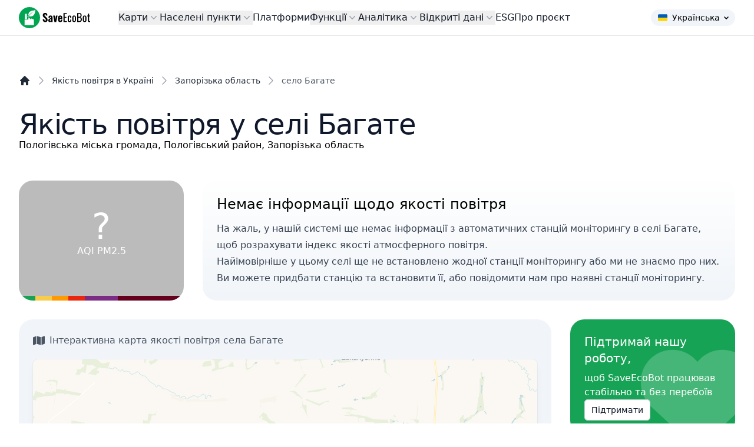

--- FILE ---
content_type: text/html; charset=UTF-8
request_url: https://www.saveecobot.com/maps/bahate-3
body_size: 45190
content:
<!DOCTYPE html>
<html lang="uk-UA">
<head>
        <link rel="alternate" hreflang="uk" href="https://www.saveecobot.com/maps/bahate-3"/>
        <link rel="alternate" hreflang="bg" href="https://www.saveecobot.com/ua/bg/maps/bahate-3"/>
        <link rel="alternate" hreflang="en" href="https://www.saveecobot.com/en/maps/bahate-3"/>
        <link rel="alternate" hreflang="hu" href="https://www.saveecobot.com/ua/hu/maps/bahate-3"/>
        <link rel="alternate" hreflang="sk" href="https://www.saveecobot.com/ua/sk/maps/bahate-3"/>
        <link rel="alternate" hreflang="pl" href="https://www.saveecobot.com/ua/pl/maps/bahate-3"/>
        <link rel="alternate" hreflang="fr" href="https://www.saveecobot.com/ua/fr/maps/bahate-3"/>
        <link rel="alternate" hreflang="de" href="https://www.saveecobot.com/ua/de/maps/bahate-3"/>
        <link rel="alternate" hreflang="it" href="https://www.saveecobot.com/ua/it/maps/bahate-3"/>
        <link rel="alternate" hreflang="cs" href="https://www.saveecobot.com/ua/cs/maps/bahate-3"/>
        <link rel="alternate" hreflang="ja" href="https://www.saveecobot.com/ua/ja/maps/bahate-3"/>
        <link rel="alternate" hreflang="zh" href="https://www.saveecobot.com/ua/zh/maps/bahate-3"/>
        <link rel="alternate" hreflang="ko" href="https://www.saveecobot.com/ua/ko/maps/bahate-3"/>
        <link rel="alternate" hreflang="no" href="https://www.saveecobot.com/ua/no/maps/bahate-3"/>
        <link rel="alternate" hreflang="pt" href="https://www.saveecobot.com/ua/pt/maps/bahate-3"/>
        <link rel="alternate" hreflang="ro" href="https://www.saveecobot.com/ua/ro/maps/bahate-3"/>
    
    <meta charset="utf-8">
            <meta name="viewport" content="user-scalable=no, initial-scale=1, maximum-scale=1, minimum-scale=1, width=device-width, height=device-height"/>
    <meta name="csrf-token" content="">
    <link rel="icon" href="https://www.saveecobot.com/favicon.png"/>
    <meta name="theme-color" content="#00a452"/>

    <title>Якість повітря у селі Багате, Запорізька область онлайн: карта якості атмосферного повітря України - SaveEcoBot</title>
<meta name="description" content="Дізнайся точний рівень забруднення повітря у селі Багате, Запорізька область. Дані онлайн з 0 станцій. Оновлення даних щогодини">
<link rel="canonical" href="https://www.saveecobot.com/maps/bahate-3">
<meta property="og:title" content="Якість повітря у селі Багате, Запорізька область онлайн: карта якості атмосферного повітря України - SaveEcoBot">
<meta property="og:description" content="Дізнайся точний рівень забруднення повітря у селі Багате, Запорізька область. Дані онлайн з 0 станцій. Оновлення даних щогодини">
<meta property="og:image" content="https://www.saveecobot.com/storage/opengraph/8/5/85fbeb7d168e2ffce00a387f0f546ac8.jpg">

<meta name="twitter:title" content="Якість повітря у селі Багате, Запорізька область онлайн: карта якості атмосферного повітря України - SaveEcoBot">
<meta name="twitter:description" content="Дізнайся точний рівень забруднення повітря у селі Багате, Запорізька область. Дані онлайн з 0 станцій. Оновлення даних щогодини">
<script type="application/ld+json">{"@context":"https://schema.org","@type":"WebPage","name":"Якість повітря у селі Багате, Запорізька область онлайн: карта якості атмосферного повітря України - SaveEcoBot","description":"Дізнайся точний рівень забруднення повітря у селі Багате, Запорізька область. Дані онлайн з 0 станцій. Оновлення даних щогодини"}</script>

    
        <link rel="stylesheet" href="https://www.saveecobot.com/css/leaflet-locate-geocoder.css"/>
            <link rel="preload" as="style" href="https://www.saveecobot.com/build/assets/app.480bc9f0.css" /><link rel="stylesheet" href="https://www.saveecobot.com/build/assets/app.480bc9f0.css" data-navigate-track="reload" />
    <!-- Livewire Styles --><style nonce="XCgfhZrarT6AONi1eLqCpz9jHPgIYRuM" data-livewire-style>[wire\:loading][wire\:loading], [wire\:loading\.delay][wire\:loading\.delay], [wire\:loading\.inline-block][wire\:loading\.inline-block], [wire\:loading\.inline][wire\:loading\.inline], [wire\:loading\.block][wire\:loading\.block], [wire\:loading\.flex][wire\:loading\.flex], [wire\:loading\.table][wire\:loading\.table], [wire\:loading\.grid][wire\:loading\.grid], [wire\:loading\.inline-flex][wire\:loading\.inline-flex] {display: none;}[wire\:loading\.delay\.none][wire\:loading\.delay\.none], [wire\:loading\.delay\.shortest][wire\:loading\.delay\.shortest], [wire\:loading\.delay\.shorter][wire\:loading\.delay\.shorter], [wire\:loading\.delay\.short][wire\:loading\.delay\.short], [wire\:loading\.delay\.default][wire\:loading\.delay\.default], [wire\:loading\.delay\.long][wire\:loading\.delay\.long], [wire\:loading\.delay\.longer][wire\:loading\.delay\.longer], [wire\:loading\.delay\.longest][wire\:loading\.delay\.longest] {display: none;}[wire\:offline][wire\:offline] {display: none;}[wire\:dirty]:not(textarea):not(input):not(select) {display: none;}:root {--livewire-progress-bar-color: #2299dd;}[x-cloak] {display: none !important;}[wire\:cloak] {display: none !important;}dialog#livewire-error::backdrop {background-color: rgba(0, 0, 0, .6);}</style>

    <!-- Fathom - beautiful, simple website analytics -->
    <script src="https://cdn.usefathom.com/script.js" data-site="EBYWKZMN" defer></script>
    <!-- / Fathom -->
    <script async src="https://securepubads.g.doubleclick.net/tag/js/gpt.js" crossorigin="anonymous"></script>

<script>
    window.googletag = window.googletag || { cmd: [] };

    window.__sebAds = window.__sebAds || [];

    function sebIsDesktop() {
        return window.matchMedia("(min-width: 768px)").matches;
    }

    function sebGetSlotConfig(placement) {
        const map = {
            top: {
                path: "/23332408569/np_seb/top",
                sizes: [[728,90], [970,250], [320,50], [320,100]],
                mapping: googletag.sizeMapping()
                    .addSize([970, 0], [[970,250], [728,90]])
                    .addSize([728, 0], [[728,90]])
                    .addSize([320, 0], [[320,100], [320,50]])
                    .addSize([300, 0], [[320,50]])
                    .build()
            },
            in_content_1: {
                path: "/23332408569/np_seb/in_content_1",
                sizes: [[970,250], [728,90], [300,250]],
                mapping: googletag.sizeMapping()
                    .addSize([970, 0], [[970,250], [728,90]])
                    .addSize([728, 0], [[728,90]])
                    .addSize([300, 0], [[300,250]])
                    .build()
            },
            in_content_2: {
                path: "/23332408569/np_seb/in_content_2",
                sizes: [[970,250], [728,90], [300,250]],
                mapping: googletag.sizeMapping()
                    .addSize([970, 0], [[970,250], [728,90]])
                    .addSize([728, 0], [[728,90]])
                    .addSize([300, 0], [[300,250]])
                    .build()
            },
            in_content_3: {
                path: "/23332408569/np_seb/in_content_3",
                sizes: [[970,250], [728,90], [300,250]],
                mapping: googletag.sizeMapping()
                    .addSize([970, 0], [[970,250], [728,90]])
                    .addSize([728, 0], [[728,90]])
                    .addSize([300, 0], [[300,250]])
                    .build()
            },
            in_content_4: {
                path: "/23332408569/np_seb/in_content_4",
                sizes: [[970,250], [728,90], [300,250]],
                mapping: googletag.sizeMapping()
                    .addSize([970, 0], [[970,250], [728,90]])
                    .addSize([728, 0], [[728,90]])
                    .addSize([300, 0], [[300,250]])
                    .build()
            },
            side_1: {
                path: "/23332408569/np_seb/side_1",
                sizes: [[320,100], [300, 250]], // [300, 600],
                mapping: googletag.sizeMapping()
                    .addSize([728, 0], [[320,100], [300, 250]]) // [300, 600],
                    .build()
            },
            side_2: {
                path: "/23332408569/np_seb/side_2",
                sizes: [[300, 600], [300, 250]],
                mapping: googletag.sizeMapping()
                    .addSize([728, 0], [[300, 600], [300, 250]])
                    .build()
            },
            bottom: {
                path: "/23332408569/np_seb/bottom",
                sizes: [[728,90], [970,250], [320,50], [320,100], [300,250]],
                mapping: googletag.sizeMapping()
                    .addSize([970, 0], [[970,250], [728,90]])
                    .addSize([728, 0], [[728,90]])
                    .addSize([320, 0], [[320,100], [320,50]])
                    .addSize([300, 0], [[300,250]])
                    .build()
            },
            maps: {
                path: "/23332408569/np_seb/maps",
                anchor: true
            }
        };

        const cfg = map[placement];
        if (!cfg) return null;

        return cfg;
    }

    googletag.cmd.push(function () {
        const created = [];        // in-page slots to display by divId
        const createdAnchors = []; // out-of-page slots to display by slot object

        window.__sebAds.forEach(function (slot) {
            const cfg = sebGetSlotConfig(slot.placement);
            if (!cfg) return;

            if (cfg.anchor === true) {
                if (!!(window.self !== window.top || window.frameElement)) { // no anchor ads if it's iframe
                    return;
                }

                const gSlot = googletag.defineOutOfPageSlot(cfg.path, googletag.enums.OutOfPageFormat.BOTTOM_ANCHOR);

                if (gSlot) {
                    gSlot.addService(googletag.pubads());
                    createdAnchors.push(gSlot);
                }

                return;
            }

            googletag.defineSlot(cfg.path, cfg.sizes, slot.divId)
                .defineSizeMapping(cfg.mapping)
                .addService(googletag.pubads());

            created.push(slot.divId);
        });

        googletag.pubads().enableSingleRequest();
        googletag.pubads().collapseEmptyDivs();
        googletag.enableServices();

        // Display in-page slots
        created.forEach(function (divId) {
            googletag.display(divId);
        });

        // Display anchor slots
        createdAnchors.forEach(function (slotObj) {
            googletag.display(slotObj);
        });
    });
</script>

</head>
<body class="bg-gray antialiased dark:bg-zinc-900">

        <div class="absolute inset-0 -z-10 mx-0 max-w-none overflow-hidden">
    <div class="absolute left-1/2 top-0 ml-[-38rem] h-[30rem] w-[81.25rem] dark:[mask-image:linear-gradient(white,transparent)]">
        <div class="absolute inset-0 bg-gradient-to-r from-[#757575] to-[#d6d6d6] dark:from-[#7d7d7d]/20 dark:to-[#d1d1d1]/20 opacity-30 [mask-image:radial-gradient(farthest-side_at_top,white,transparent)] dark:opacity-100"></div>
    </div>
</div>    
<div class="min-h-screen ">
    <header x-data="{ open: false }" @keydown.window.escape="open = false"
        class="md:top-0 z-40 w-full md:sticky md:backdrop-blur flex-none transition-colors duration-500 lg:z-50 border-b border-slate-900/10 dark:border-slate-50/[0.06] bg-white/60 supports-backdrop-blur:bg-white/60 dark:bg-transparent">
    <nav class="mx-auto flex max-w-8xl items-center justify-between p-4 lg:px-8">
        <div class="flex lg:flex-none">
            <a href="https://www.saveecobot.com" class="-my-2">
                <span class="sr-only">SaveEcoBot</span>
                <img class="h-9 w-auto" src="https://www.saveecobot.com/images/saveecobot_logo.svg" alt="SaveEcoBot" />
            </a>
        </div>

        <div class="flex lg:hidden">
            <button type="button" class="-m-2.5 inline-flex items-center justify-center rounded-md p-2.5 text-gray-700" @click="open = true">
                <span class="sr-only">Open main menu</span>
                <svg class="h-6 w-6" fill="none" viewBox="0 0 24 24" stroke-width="1.5" stroke="currentColor" aria-hidden="true"><path stroke-linecap="round" stroke-linejoin="round" d="M3.75 6.75h16.5M3.75 12h16.5m-16.5 5.25h16.5"></path></svg>
            </button>
        </div>

                <div class="hidden lg:flex lg:ml-12 lg:gap-x-6" x-data="Components.popoverGroup()">

            <div class="relative" x-data="Components.popover({ open: false, focus: false })"
     @keydown.escape="onEscape" @close-popover-group.window="onClosePopoverGroup">
    <button type="button"
            class="flex items-center gap-x-1 text-base font-medium leading-6 text-gray-900 hover:text-green-600"
            @click="toggle" @mousedown="if (open) $event.preventDefault()" aria-expanded="false"
            :aria-expanded="open.toString()">
        Карти
        <svg class="h-5 w-5 flex-none text-gray-400" viewBox="0 0 20 20" fill="currentColor"
             aria-hidden="true">
            <path fill-rule="evenodd"
                  d="M5.23 7.21a.75.75 0 011.06.02L10 11.168l3.71-3.938a.75.75 0 111.08 1.04l-4.25 4.5a.75.75 0 01-1.08 0l-4.25-4.5a.75.75 0 01.02-1.06z"
                  clip-rule="evenodd"></path>
        </svg>
    </button>

    <div x-show="open" x-transition:enter="transition ease-out duration-200"
         x-transition:enter-start="opacity-0 translate-y-1"
         x-transition:enter-end="opacity-100 translate-y-0"
         x-transition:leave="transition ease-in duration-150"
         x-transition:leave-start="opacity-100 translate-y-0"
         x-transition:leave-end="opacity-0 translate-y-1"
         class="absolute -left-8 top-full z-10 mt-3 w-screen max-w-lg overflow-hidden rounded-3xl bg-white shadow-lg ring-1 ring-gray-900/5"
         x-ref="panel"
         @click.away="open = false" x-cloak>
        <div class="p-4">
            <div class="group relative flex gap-x-6 rounded-lg p-4 leading-6 hover:bg-slate-100">
    <div class="mt-1 flex h-11 w-11 flex-none items-center justify-center rounded-lg bg-slate-100 group-hover:bg-white">
        <svg class="h-6 w-6 text-gray-600 group-hover:text-blue-600" fill="currentColor" xmlns="http://www.w3.org/2000/svg" viewBox="0 0 512 512"><!--! Font Awesome Free 6.7.2 by @fontawesome - https://fontawesome.com License - https://fontawesome.com/license/free (Icons: CC BY 4.0, Fonts: SIL OFL 1.1, Code: MIT License) Copyright 2024 Fonticons, Inc. --><path d="M288 32c0 17.7 14.3 32 32 32l32 0c17.7 0 32 14.3 32 32s-14.3 32-32 32L32 128c-17.7 0-32 14.3-32 32s14.3 32 32 32l320 0c53 0 96-43 96-96s-43-96-96-96L320 0c-17.7 0-32 14.3-32 32zm64 352c0 17.7 14.3 32 32 32l32 0c53 0 96-43 96-96s-43-96-96-96L32 224c-17.7 0-32 14.3-32 32s14.3 32 32 32l384 0c17.7 0 32 14.3 32 32s-14.3 32-32 32l-32 0c-17.7 0-32 14.3-32 32zM128 512l32 0c53 0 96-43 96-96s-43-96-96-96L32 320c-17.7 0-32 14.3-32 32s14.3 32 32 32l128 0c17.7 0 32 14.3 32 32s-14.3 32-32 32l-32 0c-17.7 0-32 14.3-32 32s14.3 32 32 32z"/></svg>    </div>
    <div class="flex-auto">
        <a href="https://www.saveecobot.com/maps"
           class="block text-base font-medium leading-6 text-gray-900">
            Карта якості повітря
                        <span class="absolute inset-0"></span>
        </a>
        <p class="mt-1 text-gray-600">Дізнайся про якість атмосферного повітря в Україні на інтерактивній карті</p>
    </div>
</div>
                <div class="group relative flex gap-x-6 rounded-lg p-4 leading-6 hover:bg-slate-100">
    <div class="mt-1 flex h-11 w-11 flex-none items-center justify-center rounded-lg bg-slate-100 group-hover:bg-white">
        <svg class="h-6 w-6 text-gray-600 group-hover:text-orange-600" fill="currentColor" xmlns="http://www.w3.org/2000/svg" viewBox="0 0 512 512"><!--! Font Awesome Free 6.7.2 by @fontawesome - https://fontawesome.com License - https://fontawesome.com/license/free (Icons: CC BY 4.0, Fonts: SIL OFL 1.1, Code: MIT License) Copyright 2024 Fonticons, Inc. --><path d="M216 186.7c-23.9 13.8-40 39.7-40 69.3L32 256C14.3 256-.2 241.6 2 224.1C10.7 154 47.8 92.7 101.3 52c14.1-10.7 33.8-5.3 42.7 10l72 124.7zM256 336c14.6 0 28.2-3.9 40-10.7l72 124.8c8.8 15.3 3.7 35.1-12.6 41.9c-30.6 12.9-64.2 20-99.4 20s-68.9-7.1-99.4-20c-16.3-6.9-21.4-26.6-12.6-41.9l72-124.8c11.8 6.8 25.4 10.7 40 10.7zm224-80l-144 0c0-29.6-16.1-55.5-40-69.3L368 62c8.8-15.3 28.6-20.7 42.7-10c53.6 40.7 90.6 102 99.4 172.1c2.2 17.5-12.4 31.9-30 31.9zM256 208a48 48 0 1 1 0 96 48 48 0 1 1 0-96z"/></svg>    </div>
    <div class="flex-auto">
        <a href="https://www.saveecobot.com/radiation-maps"
           class="block text-base font-medium leading-6 text-gray-900">
            Карта радіаційного фону
                        <span class="absolute inset-0"></span>
        </a>
        <p class="mt-1 text-gray-600">Переглянь вичерпну та актуальну інформацію про рівень радіаційного фону в Україні</p>
    </div>
</div>
                <div class="group relative flex gap-x-6 rounded-lg p-4 leading-6 hover:bg-slate-100">
    <div class="mt-1 flex h-11 w-11 flex-none items-center justify-center rounded-lg bg-slate-100 group-hover:bg-white">
        <svg class="h-6 w-6 text-gray-600 group-hover:text-red-600" fill="currentColor" xmlns="http://www.w3.org/2000/svg" viewBox="0 0 448 512"><!--! Font Awesome Free 6.7.2 by @fontawesome - https://fontawesome.com License - https://fontawesome.com/license/free (Icons: CC BY 4.0, Fonts: SIL OFL 1.1, Code: MIT License) Copyright 2024 Fonticons, Inc. --><path d="M159.3 5.4c7.8-7.3 19.9-7.2 27.7 .1c27.6 25.9 53.5 53.8 77.7 84c11-14.4 23.5-30.1 37-42.9c7.9-7.4 20.1-7.4 28 .1c34.6 33 63.9 76.6 84.5 118c20.3 40.8 33.8 82.5 33.8 111.9C448 404.2 348.2 512 224 512C98.4 512 0 404.1 0 276.5c0-38.4 17.8-85.3 45.4-131.7C73.3 97.7 112.7 48.6 159.3 5.4zM225.7 416c25.3 0 47.7-7 68.8-21c42.1-29.4 53.4-88.2 28.1-134.4c-4.5-9-16-9.6-22.5-2l-25.2 29.3c-6.6 7.6-18.5 7.4-24.7-.5c-16.5-21-46-58.5-62.8-79.8c-6.3-8-18.3-8.1-24.7-.1c-33.8 42.5-50.8 69.3-50.8 99.4C112 375.4 162.6 416 225.7 416z"/></svg>    </div>
    <div class="flex-auto">
        <a href="https://www.saveecobot.com/fire-maps"
           class="block text-base font-medium leading-6 text-gray-900">
            Карта пожеж та напрямку вітру
                        <span class="absolute inset-0"></span>
        </a>
        <p class="mt-1 text-gray-600">Переглянь актуальні осередки пожеж та напрям вітру в Україні</p>
    </div>
</div>
                                <div class="group relative flex gap-x-6 rounded-lg p-4 leading-6 hover:bg-slate-100">
    <div class="mt-1 flex h-11 w-11 flex-none items-center justify-center rounded-lg bg-slate-100 group-hover:bg-white">
        <svg class="h-6 w-6 text-gray-600 group-hover:text-blue-600" fill="currentColor" xmlns="http://www.w3.org/2000/svg" viewBox="0 0 576 512"><!--! Font Awesome Free 6.7.2 by @fontawesome - https://fontawesome.com License - https://fontawesome.com/license/free (Icons: CC BY 4.0, Fonts: SIL OFL 1.1, Code: MIT License) Copyright 2024 Fonticons, Inc. --><path d="M269.5 69.9c11.1-7.9 25.9-7.9 37 0C329 85.4 356.5 96 384 96c26.9 0 55.4-10.8 77.4-26.1c0 0 0 0 0 0c11.9-8.5 28.1-7.8 39.2 1.7c14.4 11.9 32.5 21 50.6 25.2c17.2 4 27.9 21.2 23.9 38.4s-21.2 27.9-38.4 23.9c-24.5-5.7-44.9-16.5-58.2-25C449.5 149.7 417 160 384 160c-31.9 0-60.6-9.9-80.4-18.9c-5.8-2.7-11.1-5.3-15.6-7.7c-4.5 2.4-9.7 5.1-15.6 7.7c-19.8 9-48.5 18.9-80.4 18.9c-33 0-65.5-10.3-94.5-25.8c-13.4 8.4-33.7 19.3-58.2 25c-17.2 4-34.4-6.7-38.4-23.9s6.7-34.4 23.9-38.4C42.8 92.6 61 83.5 75.3 71.6c11.1-9.5 27.3-10.1 39.2-1.7c0 0 0 0 0 0C136.7 85.2 165.1 96 192 96c27.5 0 55-10.6 77.5-26.1zm37 288C329 373.4 356.5 384 384 384c26.9 0 55.4-10.8 77.4-26.1c0 0 0 0 0 0c11.9-8.5 28.1-7.8 39.2 1.7c14.4 11.9 32.5 21 50.6 25.2c17.2 4 27.9 21.2 23.9 38.4s-21.2 27.9-38.4 23.9c-24.5-5.7-44.9-16.5-58.2-25C449.5 437.7 417 448 384 448c-31.9 0-60.6-9.9-80.4-18.9c-5.8-2.7-11.1-5.3-15.6-7.7c-4.5 2.4-9.7 5.1-15.6 7.7c-19.8 9-48.5 18.9-80.4 18.9c-33 0-65.5-10.3-94.5-25.8c-13.4 8.4-33.7 19.3-58.2 25c-17.2 4-34.4-6.7-38.4-23.9s6.7-34.4 23.9-38.4c18.1-4.2 36.2-13.3 50.6-25.2c11.1-9.4 27.3-10.1 39.2-1.7c0 0 0 0 0 0C136.7 373.2 165.1 384 192 384c27.5 0 55-10.6 77.5-26.1c11.1-7.9 25.9-7.9 37 0zm0-144C329 229.4 356.5 240 384 240c26.9 0 55.4-10.8 77.4-26.1c0 0 0 0 0 0c11.9-8.5 28.1-7.8 39.2 1.7c14.4 11.9 32.5 21 50.6 25.2c17.2 4 27.9 21.2 23.9 38.4s-21.2 27.9-38.4 23.9c-24.5-5.7-44.9-16.5-58.2-25C449.5 293.7 417 304 384 304c-31.9 0-60.6-9.9-80.4-18.9c-5.8-2.7-11.1-5.3-15.6-7.7c-4.5 2.4-9.7 5.1-15.6 7.7c-19.8 9-48.5 18.9-80.4 18.9c-33 0-65.5-10.3-94.5-25.8c-13.4 8.4-33.7 19.3-58.2 25c-17.2 4-34.4-6.7-38.4-23.9s6.7-34.4 23.9-38.4c18.1-4.2 36.2-13.3 50.6-25.2c11.1-9.5 27.3-10.1 39.2-1.7c0 0 0 0 0 0C136.7 229.2 165.1 240 192 240c27.5 0 55-10.6 77.5-26.1c11.1-7.9 25.9-7.9 37 0z"/></svg>    </div>
    <div class="flex-auto">
        <a href="https://www.saveecobot.com/water-maps"
           class="block text-base font-medium leading-6 text-gray-900">
            Карта якості води
                        <span class="absolute inset-0"></span>
        </a>
        <p class="mt-1 text-gray-600">Дізнайся актуальну інформацію про якість води у річках, озерах та інших водоймах України</p>
    </div>
</div>
        </div>
    </div>
</div>
            <div class="relative" x-data="Components.popover({ open: false, focus: false })"
     @keydown.escape="onEscape" @close-popover-group.window="onClosePopoverGroup">
    <button type="button"
            class="flex items-center gap-x-1 text-base font-medium leading-6 text-gray-900 hover:text-green-600"
            @click="toggle" @mousedown="if (open) $event.preventDefault()" aria-expanded="false"
            :aria-expanded="open.toString()">
        Населені пункти
        <svg class="h-5 w-5 flex-none text-gray-400" viewBox="0 0 20 20" fill="currentColor"
             aria-hidden="true">
            <path fill-rule="evenodd"
                  d="M5.23 7.21a.75.75 0 011.06.02L10 11.168l3.71-3.938a.75.75 0 111.08 1.04l-4.25 4.5a.75.75 0 01-1.08 0l-4.25-4.5a.75.75 0 01.02-1.06z"
                  clip-rule="evenodd"></path>
        </svg>
    </button>

    <div x-show="open" x-transition:enter="transition ease-out duration-200"
         x-transition:enter-start="opacity-0 translate-y-1"
         x-transition:enter-end="opacity-100 translate-y-0"
         x-transition:leave="transition ease-in duration-150"
         x-transition:leave-start="opacity-100 translate-y-0"
         x-transition:leave-end="opacity-0 translate-y-1"
         class="absolute -left-8 top-full z-10 mt-3 w-screen max-w-lg overflow-hidden rounded-3xl bg-white shadow-lg ring-1 ring-gray-900/5"
         x-ref="panel"
         @click.away="open = false" x-cloak>
        <div class="p-4">
            <div class="group relative flex gap-x-6 rounded-lg p-4 leading-6 hover:bg-slate-100">
    <div class="mt-1 flex h-11 w-11 flex-none items-center justify-center rounded-lg bg-slate-100 group-hover:bg-white">
        <svg class="h-6 w-6 text-gray-600 group-hover:text-blue-600" fill="currentColor" xmlns="http://www.w3.org/2000/svg" viewBox="0 0 512 512"><!--! Font Awesome Free 6.7.2 by @fontawesome - https://fontawesome.com License - https://fontawesome.com/license/free (Icons: CC BY 4.0, Fonts: SIL OFL 1.1, Code: MIT License) Copyright 2024 Fonticons, Inc. --><path d="M288 32c0 17.7 14.3 32 32 32l32 0c17.7 0 32 14.3 32 32s-14.3 32-32 32L32 128c-17.7 0-32 14.3-32 32s14.3 32 32 32l320 0c53 0 96-43 96-96s-43-96-96-96L320 0c-17.7 0-32 14.3-32 32zm64 352c0 17.7 14.3 32 32 32l32 0c53 0 96-43 96-96s-43-96-96-96L32 224c-17.7 0-32 14.3-32 32s14.3 32 32 32l384 0c17.7 0 32 14.3 32 32s-14.3 32-32 32l-32 0c-17.7 0-32 14.3-32 32zM128 512l32 0c53 0 96-43 96-96s-43-96-96-96L32 320c-17.7 0-32 14.3-32 32s14.3 32 32 32l128 0c17.7 0 32 14.3 32 32s-14.3 32-32 32l-32 0c-17.7 0-32 14.3-32 32s14.3 32 32 32z"/></svg>    </div>
    <div class="flex-auto">
        <a href="https://www.saveecobot.com/maps/cities"
           class="block text-base font-medium leading-6 text-gray-900">
            Якість повітря в населених пунктах
                        <span class="absolute inset-0"></span>
        </a>
        <p class="mt-1 text-gray-600">Переглянь перелік областей та населених пунктів України, в яких є моніторинг якості атмосферного повітря</p>
    </div>
</div>
                <div class="group relative flex gap-x-6 rounded-lg p-4 leading-6 hover:bg-slate-100">
    <div class="mt-1 flex h-11 w-11 flex-none items-center justify-center rounded-lg bg-slate-100 group-hover:bg-white">
        <svg class="h-6 w-6 text-gray-600 group-hover:text-orange-600" fill="currentColor" xmlns="http://www.w3.org/2000/svg" viewBox="0 0 512 512"><!--! Font Awesome Free 6.7.2 by @fontawesome - https://fontawesome.com License - https://fontawesome.com/license/free (Icons: CC BY 4.0, Fonts: SIL OFL 1.1, Code: MIT License) Copyright 2024 Fonticons, Inc. --><path d="M216 186.7c-23.9 13.8-40 39.7-40 69.3L32 256C14.3 256-.2 241.6 2 224.1C10.7 154 47.8 92.7 101.3 52c14.1-10.7 33.8-5.3 42.7 10l72 124.7zM256 336c14.6 0 28.2-3.9 40-10.7l72 124.8c8.8 15.3 3.7 35.1-12.6 41.9c-30.6 12.9-64.2 20-99.4 20s-68.9-7.1-99.4-20c-16.3-6.9-21.4-26.6-12.6-41.9l72-124.8c11.8 6.8 25.4 10.7 40 10.7zm224-80l-144 0c0-29.6-16.1-55.5-40-69.3L368 62c8.8-15.3 28.6-20.7 42.7-10c53.6 40.7 90.6 102 99.4 172.1c2.2 17.5-12.4 31.9-30 31.9zM256 208a48 48 0 1 1 0 96 48 48 0 1 1 0-96z"/></svg>    </div>
    <div class="flex-auto">
        <a href="https://www.saveecobot.com/radiation/cities"
           class="block text-base font-medium leading-6 text-gray-900">
            Стан радіаційного фону в населених пунктах
                        <span class="absolute inset-0"></span>
        </a>
        <p class="mt-1 text-gray-600">Дізнайся в яких областях та населених пунктах України проводиться моніторинг радіаційного фону і який його стан</p>
    </div>
</div>
        </div>
    </div>
</div>
            <a href="https://www.saveecobot.com/platforms" class="text-base font-medium leading-6 text-gray-900 hover:text-green-600">Платформи</a>
            <div class="relative" x-data="Components.popover({ open: false, focus: false })"
     @keydown.escape="onEscape" @close-popover-group.window="onClosePopoverGroup">
    <button type="button"
            class="flex items-center gap-x-1 text-base font-medium leading-6 text-gray-900 hover:text-green-600"
            @click="toggle" @mousedown="if (open) $event.preventDefault()" aria-expanded="false"
            :aria-expanded="open.toString()">
        Функції
        <svg class="h-5 w-5 flex-none text-gray-400" viewBox="0 0 20 20" fill="currentColor"
             aria-hidden="true">
            <path fill-rule="evenodd"
                  d="M5.23 7.21a.75.75 0 011.06.02L10 11.168l3.71-3.938a.75.75 0 111.08 1.04l-4.25 4.5a.75.75 0 01-1.08 0l-4.25-4.5a.75.75 0 01.02-1.06z"
                  clip-rule="evenodd"></path>
        </svg>
    </button>

    <div x-show="open" x-transition:enter="transition ease-out duration-200"
         x-transition:enter-start="opacity-0 translate-y-1"
         x-transition:enter-end="opacity-100 translate-y-0"
         x-transition:leave="transition ease-in duration-150"
         x-transition:leave-start="opacity-100 translate-y-0"
         x-transition:leave-end="opacity-0 translate-y-1"
         class="absolute left-1/2 z-10 top-full mt-3 flex w-screen max-w-max -translate-x-1/2 px-4"
         x-ref="panel"
         @click.away="open = false" x-cloak>
        <div class="w-screen max-w-md flex-auto overflow-hidden rounded-3xl bg-white text-sm leading-6 shadow-lg ring-1 ring-gray-900/5 lg:max-w-4xl">
            <div class="grid grid-cols-1 gap-x-6 gap-y-1 p-4 lg:grid-cols-2">
                    <div class="group relative flex gap-x-6 rounded-lg p-4 leading-6 hover:bg-slate-100">
    <div class="mt-1 flex h-11 w-11 flex-none items-center justify-center rounded-lg bg-slate-100 group-hover:bg-white">
        <svg class="h-6 w-6 text-gray-600 group-hover:text-blue-600" fill="currentColor" xmlns="http://www.w3.org/2000/svg" viewBox="0 0 512 512"><!--! Font Awesome Free 6.7.2 by @fontawesome - https://fontawesome.com License - https://fontawesome.com/license/free (Icons: CC BY 4.0, Fonts: SIL OFL 1.1, Code: MIT License) Copyright 2024 Fonticons, Inc. --><path d="M152.1 38.2c9.9 8.9 10.7 24 1.8 33.9l-72 80c-4.4 4.9-10.6 7.8-17.2 7.9s-12.9-2.4-17.6-7L7 113C-2.3 103.6-2.3 88.4 7 79s24.6-9.4 33.9 0l22.1 22.1 55.1-61.2c8.9-9.9 24-10.7 33.9-1.8zm0 160c9.9 8.9 10.7 24 1.8 33.9l-72 80c-4.4 4.9-10.6 7.8-17.2 7.9s-12.9-2.4-17.6-7L7 273c-9.4-9.4-9.4-24.6 0-33.9s24.6-9.4 33.9 0l22.1 22.1 55.1-61.2c8.9-9.9 24-10.7 33.9-1.8zM224 96c0-17.7 14.3-32 32-32l224 0c17.7 0 32 14.3 32 32s-14.3 32-32 32l-224 0c-17.7 0-32-14.3-32-32zm0 160c0-17.7 14.3-32 32-32l224 0c17.7 0 32 14.3 32 32s-14.3 32-32 32l-224 0c-17.7 0-32-14.3-32-32zM160 416c0-17.7 14.3-32 32-32l288 0c17.7 0 32 14.3 32 32s-14.3 32-32 32l-288 0c-17.7 0-32-14.3-32-32zM48 368a48 48 0 1 1 0 96 48 48 0 1 1 0-96z"/></svg>    </div>
    <div class="flex-auto">
        <a href="https://www.saveecobot.com/features/inspections"
           class="block text-base font-medium leading-6 text-gray-900">
            Інспекційні перевірки
                        <span class="absolute inset-0"></span>
        </a>
        <p class="mt-1 text-gray-600">Дізнайся хто і коли має контролювати підприємства-забруднювачі, проводити перевірки, огляди та інші заходи державного нагляду</p>
    </div>
</div>
                    <div class="group relative flex gap-x-6 rounded-lg p-4 leading-6 hover:bg-slate-100">
    <div class="mt-1 flex h-11 w-11 flex-none items-center justify-center rounded-lg bg-slate-100 group-hover:bg-white">
        <svg class="h-6 w-6 text-gray-600 group-hover:text-blue-600" fill="currentColor" xmlns="http://www.w3.org/2000/svg" viewBox="0 0 512 512"><!--! Font Awesome Free 6.7.2 by @fontawesome - https://fontawesome.com License - https://fontawesome.com/license/free (Icons: CC BY 4.0, Fonts: SIL OFL 1.1, Code: MIT License) Copyright 2024 Fonticons, Inc. --><path d="M268.9 .9c-5.5-.7-11 1.4-14.5 5.7s-4.6 10.1-2.8 15.4c2.8 8.2 4.3 16.9 4.3 26.1c0 44.1-35.7 79.9-79.8 80L160 128c-35.3 0-64 28.7-64 64c0 19.1 8.4 36.3 21.7 48L104 240c-39.8 0-72 32.2-72 72c0 23.2 11 43.8 28 57c-34.1 5.7-60 35.3-60 71c0 39.8 32.2 72 72 72l368 0c39.8 0 72-32.2 72-72c0-35.7-25.9-65.3-60-71c17-13.2 28-33.8 28-57c0-39.8-32.2-72-72-72l-13.7 0c13.3-11.7 21.7-28.9 21.7-48c0-35.3-28.7-64-64-64l-5.5 0c3.5-10 5.5-20.8 5.5-32c0-48.6-36.2-88.8-83.1-95.1zM192 256a32 32 0 1 1 0 64 32 32 0 1 1 0-64zm96 32a32 32 0 1 1 64 0 32 32 0 1 1 -64 0zm64 108.3c0 2.4-.7 4.8-2.2 6.7c-8.2 10.5-39.5 45-93.8 45s-85.6-34.6-93.8-45c-1.5-1.9-2.2-4.3-2.2-6.7c0-6.8 5.5-12.3 12.3-12.3l167.4 0c6.8 0 12.3 5.5 12.3 12.3z"/></svg>    </div>
    <div class="flex-auto">
        <a href="https://www.saveecobot.com/features/pollution-complaints"
           class="block text-base font-medium leading-6 text-gray-900">
            Скарги на забруднення
                        <span class="absolute inset-0"></span>
        </a>
        <p class="mt-1 text-gray-600">Спостерігаєш забруднення, яке порушує екологічне або санітарне законодавство? Час написати скаргу!</p>
    </div>
</div>
                    <div class="group relative flex gap-x-6 rounded-lg p-4 leading-6 hover:bg-slate-100">
    <div class="mt-1 flex h-11 w-11 flex-none items-center justify-center rounded-lg bg-slate-100 group-hover:bg-white">
        <svg class="h-6 w-6 text-gray-600 group-hover:text-blue-600" fill="currentColor" xmlns="http://www.w3.org/2000/svg" viewBox="0 0 512 512"><!--! Font Awesome Free 6.7.2 by @fontawesome - https://fontawesome.com License - https://fontawesome.com/license/free (Icons: CC BY 4.0, Fonts: SIL OFL 1.1, Code: MIT License) Copyright 2024 Fonticons, Inc. --><path d="M459.1 52.4L442.6 6.5C440.7 2.6 436.5 0 432.1 0s-8.5 2.6-10.4 6.5L405.2 52.4l-46 16.8c-4.3 1.6-7.3 5.9-7.2 10.4c0 4.5 3 8.7 7.2 10.2l45.7 16.8 16.8 45.8c1.5 4.4 5.8 7.5 10.4 7.5s8.9-3.1 10.4-7.5l16.5-45.8 45.7-16.8c4.2-1.5 7.2-5.7 7.2-10.2c0-4.6-3-8.9-7.2-10.4L459.1 52.4zm-132.4 53c-12.5-12.5-32.8-12.5-45.3 0l-2.9 2.9C256.5 100.3 232.7 96 208 96C93.1 96 0 189.1 0 304S93.1 512 208 512s208-93.1 208-208c0-24.7-4.3-48.5-12.2-70.5l2.9-2.9c12.5-12.5 12.5-32.8 0-45.3l-80-80zM200 192c-57.4 0-104 46.6-104 104l0 8c0 8.8-7.2 16-16 16s-16-7.2-16-16l0-8c0-75.1 60.9-136 136-136l8 0c8.8 0 16 7.2 16 16s-7.2 16-16 16l-8 0z"/></svg>    </div>
    <div class="flex-auto">
        <a href="https://www.saveecobot.com/features/environmental-crimes"
           class="block text-base font-medium leading-6 text-gray-900">
            Екологічні злочини
                        <span class="absolute inset-0"></span>
        </a>
        <p class="mt-1 text-gray-600">Знаєш про воєнний злочин проти довкілля? Повідом Оперативний штаб Міндовкілля та допоможи сформувати позов до суду проти рф</p>
    </div>
</div>
                    <div class="group relative flex gap-x-6 rounded-lg p-4 leading-6 hover:bg-slate-100">
    <div class="mt-1 flex h-11 w-11 flex-none items-center justify-center rounded-lg bg-slate-100 group-hover:bg-white">
        <svg class="h-6 w-6 text-gray-600 group-hover:text-blue-600" fill="currentColor" xmlns="http://www.w3.org/2000/svg" viewBox="0 0 512 512"><!--! Font Awesome Free 6.7.2 by @fontawesome - https://fontawesome.com License - https://fontawesome.com/license/free (Icons: CC BY 4.0, Fonts: SIL OFL 1.1, Code: MIT License) Copyright 2024 Fonticons, Inc. --><path d="M471.6 21.7c-21.9-21.9-57.3-21.9-79.2 0L362.3 51.7l97.9 97.9 30.1-30.1c21.9-21.9 21.9-57.3 0-79.2L471.6 21.7zm-299.2 220c-6.1 6.1-10.8 13.6-13.5 21.9l-29.6 88.8c-2.9 8.6-.6 18.1 5.8 24.6s15.9 8.7 24.6 5.8l88.8-29.6c8.2-2.7 15.7-7.4 21.9-13.5L437.7 172.3 339.7 74.3 172.4 241.7zM96 64C43 64 0 107 0 160L0 416c0 53 43 96 96 96l256 0c53 0 96-43 96-96l0-96c0-17.7-14.3-32-32-32s-32 14.3-32 32l0 96c0 17.7-14.3 32-32 32L96 448c-17.7 0-32-14.3-32-32l0-256c0-17.7 14.3-32 32-32l96 0c17.7 0 32-14.3 32-32s-14.3-32-32-32L96 64z"/></svg>    </div>
    <div class="flex-auto">
        <a href="https://www.saveecobot.com/features/eia-registry"
           class="block text-base font-medium leading-6 text-gray-900">
            Реєстр ОВД
                        <span class="absolute inset-0"></span>
        </a>
        <p class="mt-1 text-gray-600">Слідкуй за планованою господарською діяльністю, що матиме вплив на довкілля, та підписуйся на сповіщення по областях та підприємствах</p>
    </div>
</div>
                    <div class="group relative flex gap-x-6 rounded-lg p-4 leading-6 hover:bg-slate-100">
    <div class="mt-1 flex h-11 w-11 flex-none items-center justify-center rounded-lg bg-slate-100 group-hover:bg-white">
        <svg class="h-6 w-6 text-gray-600 group-hover:text-blue-600" xmlns="http://www.w3.org/2000/svg" xmlns:xlink="http://www.w3.org/1999/xlink"
	 viewBox="0 0 512.002 512.002" xml:space="preserve"  stroke="currentColor">
<g>
	<g>
		<path d="M485.492,338.004L452.1,300.63c-10.133-11.352-29.141-4.226-29.141,11.125v48.504c0,3.071-2.5,5.565-5.565,5.565
			c-3.065,0-5.565-2.494-5.565-5.565V333.89c0-53.722-38.119-100.943-91.106-112.389c-15.608-3.375-26.609,15.317-16,27.396
			c23.056,25.77,24.505,60.58,0.055,89.107c-64.807,72.26-1.708,173.99,90.357,173.99c64.854,0,116.867-51.511,116.867-107.214
			C512.002,368.09,486.578,339.216,485.492,338.004z" fill="currentColor"/>
	</g>
</g>
<g>
	<g>
		<path d="M376.242,138.461L242.68,4.899c-6.521-6.521-17.087-6.521-23.608,0L85.51,138.461
			c-10.484,10.485-3.049,28.499,11.803,28.499h36.26l-88.366,88.367c-10.484,10.485-3.049,28.499,11.803,28.499h36.26L4.905,372.192
			c-10.485,10.485-3.049,28.499,11.804,28.499h161.387v94.606c0,9.222,7.478,16.695,16.695,16.695h66.781
			c9.31,0,16.695-6.419,16.695-20.136c-51.694-60.164-36.143-134.058,1.653-176.147c12.369-14.446,12.521-30.466-0.087-44.553
			c-32.191-36.66,1.131-92.416,47.944-82.292c12.252,2.646,23.807,6.936,34.67,12.362l-34.269-34.269h36.26
			C379.292,166.959,386.725,148.944,376.242,138.461z" fill="currentColor"/>
	</g>
</g>
</svg>    </div>
    <div class="flex-auto">
        <a href="https://www.saveecobot.com/static/environmental-labs"
           class="block text-base font-medium leading-6 text-gray-900">
            Фіксація шкоди довкіллю вашої громади
                        <span class="absolute inset-0"></span>
        </a>
        <p class="mt-1 text-gray-600">Як діяти та куди звертатись якщо війна нанесла шкоду довкіллю вашої громади, підприємства, природоохоронної інституції тощо?</p>
    </div>
</div>
                    <div class="group relative flex gap-x-6 rounded-lg p-4 leading-6 hover:bg-slate-100 opacity-50">
    <div class="mt-1 flex h-11 w-11 flex-none items-center justify-center rounded-lg bg-slate-100 group-hover:bg-white">
        <svg class="h-6 w-6 text-gray-600 group-hover:text-blue-600" fill="currentColor" xmlns="http://www.w3.org/2000/svg" viewBox="0 0 384 512"><!--! Font Awesome Free 6.7.2 by @fontawesome - https://fontawesome.com License - https://fontawesome.com/license/free (Icons: CC BY 4.0, Fonts: SIL OFL 1.1, Code: MIT License) Copyright 2024 Fonticons, Inc. --><path d="M0 64C0 28.7 28.7 0 64 0L224 0l0 128c0 17.7 14.3 32 32 32l128 0 0 288c0 35.3-28.7 64-64 64L64 512c-35.3 0-64-28.7-64-64L0 64zm384 64l-128 0L256 0 384 128z"/></svg>    </div>
    <div class="flex-auto">
        <a href="#"
           class="block text-base font-medium leading-6 text-gray-900">
            Дозвільні документи
                        <span class="absolute inset-0"></span>
        </a>
        <p class="mt-1 text-gray-600">Перевір дозвільні документи суб&#039;єктів господарювання на використання природних ресурсів, забруднення довкілля і багато іншого</p>
    </div>
</div>

                </div>
                <div class="group relative bg-slate-100 hover:bg-slate-200 px-8 py-6">
                    <div class="lg:absolute lg:inset-y-0 lg:right-0">
                        <img src="https://www.saveecobot.com/images/widgets/air-quality/widget-aq-preview.png"
                             alt="Віджет якості атмосферного повітря"
                             class="object-cover w-40 -translate-y-6 h-auto rotate-12"/>
                    </div>
                    <div>
                        <div class="flex items-center gap-x-3">
                            <a href="https://www.saveecobot.com/widgets/air-quality-informer/"
                               class="text-base font-medium leading-6 text-gray-900">
                                Віджет якості атмосферного повітря
                                <span class="absolute inset-0"></span>
                            </a>
                            <p class="rounded-full bg-green-500/20 px-2.5 py-1.5 text-xs font-semibold text-green-600">Новинка</p>
                        </div>
                        <p class="mt-1 text-gray-600">Хочеш додати інформацію щодо якості повітря на свій сайт? Тоді ця функція саме для тебе!</p>
                    </div>
                </div>
        </div>
    </div>
</div>
            <div class="relative" x-data="Components.popover({ open: false, focus: false })"
     @keydown.escape="onEscape" @close-popover-group.window="onClosePopoverGroup">
    <button type="button"
            class="flex items-center gap-x-1 text-base font-medium leading-6 text-gray-900 hover:text-green-600"
            @click="toggle" @mousedown="if (open) $event.preventDefault()" aria-expanded="false"
            :aria-expanded="open.toString()">
        Аналітика
        <svg class="h-5 w-5 flex-none text-gray-400" viewBox="0 0 20 20" fill="currentColor"
             aria-hidden="true">
            <path fill-rule="evenodd"
                  d="M5.23 7.21a.75.75 0 011.06.02L10 11.168l3.71-3.938a.75.75 0 111.08 1.04l-4.25 4.5a.75.75 0 01-1.08 0l-4.25-4.5a.75.75 0 01.02-1.06z"
                  clip-rule="evenodd"></path>
        </svg>
    </button>

    <div x-show="open" x-transition:enter="transition ease-out duration-200"
         x-transition:enter-start="opacity-0 translate-y-1"
         x-transition:enter-end="opacity-100 translate-y-0"
         x-transition:leave="transition ease-in duration-150"
         x-transition:leave-start="opacity-100 translate-y-0"
         x-transition:leave-end="opacity-0 translate-y-1"
         class="absolute -left-8 top-full z-10 mt-3 w-screen max-w-lg overflow-hidden rounded-3xl bg-white shadow-lg ring-1 ring-gray-900/5"
         x-ref="panel"
         @click.away="open = false" x-cloak>
        <div class="p-4">
            <div class="group relative flex gap-x-6 rounded-lg p-4 leading-6 hover:bg-slate-100">
    <div class="mt-1 flex h-11 w-11 flex-none items-center justify-center rounded-lg bg-slate-100 group-hover:bg-white">
        <svg class="h-6 w-6 text-gray-600 group-hover:text-blue-600" fill="currentColor" xmlns="http://www.w3.org/2000/svg" viewBox="0 0 384 512"><!-- Font Awesome Free 5.15.4 by @fontawesome - https://fontawesome.com License - https://fontawesome.com/license/free (Icons: CC BY 4.0, Fonts: SIL OFL 1.1, Code: MIT License) --><path d="M368 240c8.84 0 16-7.16 16-16v-32c0-8.84-7.16-16-16-16h-41.86c13.41-28.63 13.74-63.33-4.13-94.05C303.34 49.84 267.1 32 229.96 32h-78.82c-24.32 0-47.86 8.53-66.54 24.09L72.83 65.9c-10.18 8.49-11.56 23.62-3.07 33.8l20.49 24.59c8.49 10.19 23.62 11.56 33.81 3.07l11.73-9.78c4.32-3.6 9.77-5.57 15.39-5.57h83.62c11.69 0 21.2 9.52 21.2 21.2 0 5.91-2.48 11.58-6.81 15.58L219.7 176H16c-8.84 0-16 7.16-16 16v32c0 8.84 7.16 16 16 16h134.37l-34.67 32H16c-8.84 0-16 7.16-16 16v32c0 8.84 7.16 16 16 16h41.86c-13.41 28.63-13.74 63.33 4.13 94.05C80.66 462.15 116.9 480 154.04 480h78.82c24.32 0 47.86-8.53 66.54-24.09l11.77-9.81c10.18-8.49 11.56-23.62 3.07-33.8l-20.49-24.59c-8.49-10.19-23.62-11.56-33.81-3.07l-11.75 9.8a23.992 23.992 0 0 1-15.36 5.56H149.2c-11.69 0-21.2-9.52-21.2-21.2 0-5.91 2.48-11.58 6.81-15.58L164.3 336H368c8.84 0 16-7.16 16-16v-32c0-8.84-7.16-16-16-16H233.63l34.67-32H368z"/></svg>    </div>
    <div class="flex-auto">
        <a href="https://www.saveecobot.com/analytics/ecotaxes"
           class="block text-base font-medium leading-6 text-gray-900">
            Екологічні податки
                        <span class="absolute inset-0"></span>
        </a>
        <p class="mt-1 text-gray-600">Дізнайся суму екологічних податків, яку підприємства-забруднювачі сплатили до бюджету України</p>
    </div>
</div>
                <div class="group relative flex gap-x-6 rounded-lg p-4 leading-6 hover:bg-slate-100">
    <div class="mt-1 flex h-11 w-11 flex-none items-center justify-center rounded-lg bg-slate-100 group-hover:bg-white">
        <svg class="h-6 w-6 text-gray-600 group-hover:text-blue-600" fill="currentColor" xmlns="http://www.w3.org/2000/svg" viewBox="0 0 448 512"><!--! Font Awesome Free 6.7.2 by @fontawesome - https://fontawesome.com License - https://fontawesome.com/license/free (Icons: CC BY 4.0, Fonts: SIL OFL 1.1, Code: MIT License) Copyright 2024 Fonticons, Inc. --><path d="M64 32C28.7 32 0 60.7 0 96L0 416c0 35.3 28.7 64 64 64l320 0c35.3 0 64-28.7 64-64l0-320c0-35.3-28.7-64-64-64L64 32zM337 209L209 337c-9.4 9.4-24.6 9.4-33.9 0l-64-64c-9.4-9.4-9.4-24.6 0-33.9s24.6-9.4 33.9 0l47 47L303 175c9.4-9.4 24.6-9.4 33.9 0s9.4 24.6 0 33.9z"/></svg>    </div>
    <div class="flex-auto">
        <a href="https://www.saveecobot.com/analytics/inspections/environmental"
           class="block text-base font-medium leading-6 text-gray-900">
            Екологічні перевірки
                        <span class="absolute inset-0"></span>
        </a>
        <p class="mt-1 text-gray-600">Проглянь статистику результатів роботи Державної екологічної інспекції України: кількість перевірок й штрафів, сума збитків та інше</p>
    </div>
</div>
                <div class="group relative flex gap-x-6 rounded-lg p-4 leading-6 hover:bg-slate-100">
    <div class="mt-1 flex h-11 w-11 flex-none items-center justify-center rounded-lg bg-slate-100 group-hover:bg-white">
        <svg class="h-6 w-6 text-gray-600 group-hover:text-blue-600" fill="currentColor" xmlns="http://www.w3.org/2000/svg" viewBox="0 0 448 512"><!--! Font Awesome Free 6.7.2 by @fontawesome - https://fontawesome.com License - https://fontawesome.com/license/free (Icons: CC BY 4.0, Fonts: SIL OFL 1.1, Code: MIT License) Copyright 2024 Fonticons, Inc. --><path d="M159.3 5.4c7.8-7.3 19.9-7.2 27.7 .1c27.6 25.9 53.5 53.8 77.7 84c11-14.4 23.5-30.1 37-42.9c7.9-7.4 20.1-7.4 28 .1c34.6 33 63.9 76.6 84.5 118c20.3 40.8 33.8 82.5 33.8 111.9C448 404.2 348.2 512 224 512C98.4 512 0 404.1 0 276.5c0-38.4 17.8-85.3 45.4-131.7C73.3 97.7 112.7 48.6 159.3 5.4zM225.7 416c25.3 0 47.7-7 68.8-21c42.1-29.4 53.4-88.2 28.1-134.4c-4.5-9-16-9.6-22.5-2l-25.2 29.3c-6.6 7.6-18.5 7.4-24.7-.5c-16.5-21-46-58.5-62.8-79.8c-6.3-8-18.3-8.1-24.7-.1c-33.8 42.5-50.8 69.3-50.8 99.4C112 375.4 162.6 416 225.7 416z"/></svg>    </div>
    <div class="flex-auto">
        <a href="https://www.saveecobot.com/analytics/fires"
           class="block text-base font-medium leading-6 text-gray-900">
            Пожежі в Україні
                        <span class="absolute inset-0"></span>
        </a>
        <p class="mt-1 text-gray-600">Проглянь статистику та аналітику осередків пожеж в Україні на базі супутникових спостережень системи FIRMS від NASA</p>
    </div>
</div>
        </div>
    </div>
</div>
            <div class="relative" x-data="Components.popover({ open: false, focus: false })"
     @keydown.escape="onEscape" @close-popover-group.window="onClosePopoverGroup">
    <button type="button"
            class="flex items-center gap-x-1 text-base font-medium leading-6 text-gray-900 hover:text-green-600"
            @click="toggle" @mousedown="if (open) $event.preventDefault()" aria-expanded="false"
            :aria-expanded="open.toString()">
        Відкриті дані
        <svg class="h-5 w-5 flex-none text-gray-400" viewBox="0 0 20 20" fill="currentColor"
             aria-hidden="true">
            <path fill-rule="evenodd"
                  d="M5.23 7.21a.75.75 0 011.06.02L10 11.168l3.71-3.938a.75.75 0 111.08 1.04l-4.25 4.5a.75.75 0 01-1.08 0l-4.25-4.5a.75.75 0 01.02-1.06z"
                  clip-rule="evenodd"></path>
        </svg>
    </button>

    <div x-show="open" x-transition:enter="transition ease-out duration-200"
         x-transition:enter-start="opacity-0 translate-y-1"
         x-transition:enter-end="opacity-100 translate-y-0"
         x-transition:leave="transition ease-in duration-150"
         x-transition:leave-start="opacity-100 translate-y-0"
         x-transition:leave-end="opacity-0 translate-y-1"
         class="absolute -left-8 top-full z-10 mt-3 w-screen max-w-lg overflow-hidden rounded-3xl bg-white shadow-lg ring-1 ring-gray-900/5"
         x-ref="panel"
         @click.away="open = false" x-cloak>
        <div class="p-4">
            <div class="group relative flex gap-x-6 rounded-lg p-4 leading-6 hover:bg-slate-100">
    <div class="mt-1 flex h-11 w-11 flex-none items-center justify-center rounded-lg bg-slate-100 group-hover:bg-white">
        <svg class="h-6 w-6 text-gray-600 text-gray-600 group-hover:text-green-600" fill="currentColor" xmlns="http://www.w3.org/2000/svg" viewBox="0 0 448 512"><!--! Font Awesome Free 6.7.2 by @fontawesome - https://fontawesome.com License - https://fontawesome.com/license/free (Icons: CC BY 4.0, Fonts: SIL OFL 1.1, Code: MIT License) Copyright 2024 Fonticons, Inc. --><path d="M448 80l0 48c0 44.2-100.3 80-224 80S0 172.2 0 128L0 80C0 35.8 100.3 0 224 0S448 35.8 448 80zM393.2 214.7c20.8-7.4 39.9-16.9 54.8-28.6L448 288c0 44.2-100.3 80-224 80S0 332.2 0 288L0 186.1c14.9 11.8 34 21.2 54.8 28.6C99.7 230.7 159.5 240 224 240s124.3-9.3 169.2-25.3zM0 346.1c14.9 11.8 34 21.2 54.8 28.6C99.7 390.7 159.5 400 224 400s124.3-9.3 169.2-25.3c20.8-7.4 39.9-16.9 54.8-28.6l0 85.9c0 44.2-100.3 80-224 80S0 476.2 0 432l0-85.9z"/></svg>    </div>
    <div class="flex-auto">
        <a href="https://www.saveecobot.com/static/api"
           class="block text-base font-medium leading-6 text-gray-900">
            SaveEcoBot API
                        <span class="absolute inset-0"></span>
        </a>
        <p class="mt-1 text-gray-600">Отримай повноцінний доступ до даних системи SaveEcoBot через сучасний і безплатний API</p>
    </div>
</div>
                <div class="group relative flex gap-x-6 rounded-lg p-4 leading-6 hover:bg-slate-100">
    <div class="mt-1 flex h-11 w-11 flex-none items-center justify-center rounded-lg bg-slate-100 group-hover:bg-white">
        <svg class="h-6 w-6 text-gray-600 text-gray-800 group-hover:text-green-600" xmlns="http://www.w3.org/2000/svg" fill="currentColor" viewBox="0 0 129.8 101" xml:space="preserve">
    <path d="M1.9 93.4C.7 92.1.1 90.1 0 87.4l4.4-.8c0 1.6.3 2.8.7 3.6.4.8 1 1.1 1.8 1.1.6 0 1-.2 1.3-.6s.4-.9.4-1.5c0-1-.2-1.9-.7-2.6-.4-.7-1.2-1.5-2.1-2.3L3.2 82c-1-.9-1.8-1.8-2.4-2.8-.6-1-.8-2.2-.8-3.6 0-2.1.6-3.7 1.8-4.8 1.2-1.1 2.9-1.7 5.1-1.7 2.3 0 3.9.7 4.8 2 .9 1.3 1.4 3 1.5 5.1l-4.5.7c0-1.3-.2-2.3-.5-3-.3-.6-.8-1-1.6-1-.6 0-1 .2-1.3.6s-.5.9-.5 1.5c0 .8.2 1.5.5 2.1.4.6.9 1.2 1.7 1.9l2.6 2.3c1.2 1.1 2.2 2.2 2.9 3.4.7 1.2 1 2.6 1 4.1 0 1.2-.3 2.3-.8 3.2-.5 1-1.3 1.7-2.3 2.2S8.3 95 7 95c-2.2.4-4-.3-5.1-1.6zM17.5 94.7c-.6-.4-1.1-1-1.4-1.6-.3-.7-.5-1.4-.5-2.1 0-1.4.3-2.5 1-3.4s1.5-1.6 2.5-2.1 2.3-1 3.9-1.6v-1.7c0-.6-.1-1.1-.3-1.5-.2-.3-.5-.5-1-.5s-.8.1-1 .4-.3.7-.3 1.3l-.1 1.3-4.4-.2c.1-2.1.6-3.7 1.7-4.7s2.6-1.5 4.6-1.5c1.8 0 3.1.5 4 1.5s1.3 2.3 1.3 4v8.4c0 1.4.1 2.9.3 4.5h-4.2c-.1-.6-.2-1.5-.4-2.6-.3.8-.7 1.5-1.3 2.1s-1.3.8-2.2.8c-.8-.2-1.5-.4-2.2-.8zm4.8-3c.3-.2.5-.4.7-.7v-5c-1 .6-1.7 1.1-2.3 1.8-.5.6-.8 1.3-.8 2.2 0 .6.1 1.1.4 1.5.3.4.6.5 1.1.5.3 0 .6-.1.9-.3zM29.4 76.9H34l1.7 12.2 1.6-12.2h4.5L38.1 95h-5l-3.7-18.1zM44.8 93.7c-1-1.1-1.6-2.7-1.6-4.7v-6.1c0-2 .5-3.6 1.6-4.7 1-1.1 2.5-1.6 4.5-1.6s3.5.5 4.4 1.6 1.4 2.7 1.4 4.8v3.2h-7.2v3.5c0 .8.1 1.3.4 1.7.2.4.6.5 1 .5.9 0 1.4-.7 1.4-2v-1.8h4.4v1.6c0 1.8-.5 3.2-1.5 4.2s-2.4 1.4-4.3 1.4-3.4-.5-4.5-1.6zm6-9.7v-1.8c0-.8-.1-1.4-.3-1.7-.2-.3-.6-.5-1.1-.5s-.8.2-1 .6-.3 1-.3 2V84h2.7zM58.4 69.7h5.5c2.7 0 4.7.6 5.8 1.9 1.1 1.3 1.7 3.2 1.7 5.9v9.3c0 2.8-.6 4.9-1.7 6.2-1.1 1.4-3 2.1-5.6 2.1h-5.8l.1-25.4zm5.5 22.8c1.2 0 2.1-.2 2.7-.7.6-.5.9-1.1 1-2 .1-.8.2-2.1.2-3.7v-8.2c0-1.4-.1-2.5-.3-3.3s-.5-1.3-1.1-1.7c-.6-.4-1.4-.5-2.6-.5h-1.9v20.1h2zM74.6 76.9h3.3v1.8c1.4-1.4 2.9-2 4.4-2 1 0 1.7.4 2.1 1.1.4.7.6 1.6.6 2.6v14.7h-3.3V81.4c0-.7-.1-1.2-.3-1.5-.2-.3-.6-.5-1.1-.5-.7 0-1.5.4-2.3 1.1v14.6h-3.4V76.9zM88.5 70.7h3.4v3.5h-3.4v-3.5zm0 6.2h3.4V95h-3.4V76.9zM95.5 76.9h3.3v1.4c1-1.1 2.1-1.7 3.4-1.7 1.6 0 2.8.7 3.3 2.1.6 1.4.8 3 .8 4.7v4.4c0 2.2-.3 4-1 5.4s-1.8 2.1-3.5 2.1c-1.1 0-2.1-.5-3.1-1.6v7.3h-3.3V76.9h.1zm7.2 14.6c.2-.8.3-2 .3-3.6v-4.4c0-1.3-.1-2.4-.4-3.1-.3-.7-.8-1.1-1.6-1.1s-1.5.3-2.3.9v11.6c.7.5 1.5.8 2.4.8.9 0 1.4-.4 1.6-1.1zM109.5 76.9h3.3v2.6c.6-1 1.3-1.7 1.9-2.2.7-.4 1.4-.6 2.1-.6h.5v3.7c-.7-.2-1.3-.4-1.8-.4s-1 .1-1.5.4c-.4.3-.8.7-1.2 1.4V95h-3.3V76.9zM120.4 93.6c-.8-1.1-1.2-2.8-1.2-5v-5.3c0-2.2.4-3.8 1.2-5 .8-1.1 2.2-1.7 4.1-1.7 1.9 0 3.2.6 4.1 1.7.8 1.1 1.2 2.8 1.2 5v5.3c0 2.2-.4 3.8-1.2 5-.8 1.1-2.2 1.7-4.1 1.7-1.9 0-3.3-.6-4.1-1.7zm5.4-1.3c.3-.4.4-.8.5-1.3s.1-1.2.1-2.1v-5.7c0-.9 0-1.6-.1-2.1s-.2-1-.5-1.3c-.3-.4-.7-.5-1.3-.5s-1 .2-1.3.5c-.3.4-.5.8-.5 1.3-.1.5-.1 1.2-.1 2.1v5.7c0 .9 0 1.6.1 2.1s.2 1 .5 1.3c.3.4.7.5 1.3.5s1-.2 1.3-.5zM24.9 24.2h13.9V17c0-1.7-1.4-3.2-3.2-3.2H20.9c-4.1 0-7.5 3.3-7.5 7.5v10.9c0 3.5.6 6.7 1.7 9.6 1.1 2.9 2.8 5.4 4.9 7.5 2.1 2.1 4.6 3.7 7.5 4.9 2.8 1.1 6 1.7 9.4 1.7h2V45.5h-2c-2.1 0-4.7-.5-6.2-1.3-1.5-.7-2.7-1.8-3.9-2.8-.9-.8-1.4-2.1-2-3.5l-.2-.3c-.5-1.2-.8-3.3-.8-5.5v-6.8c.1-1.1 1-1.1 1.1-1.1zM109 13.8H94.1c-1.7 0-3.2 1.4-3.2 3.2v7.2h14s1 .1 1 1.1v6.9c0 2.2-.3 4.3-.8 5.5l-.1.2c-.6 1.5-1.1 2.7-2 3.5-1.1 1-2.3 2.1-3.9 2.9-1.6.8-4.1 1.3-6.2 1.3h-2V56h2c3.4 0 6.5-.6 9.4-1.7s5.4-2.8 7.5-4.9 3.7-4.6 4.9-7.5c1.1-2.9 1.7-6.1 1.7-9.6V21.2c.1-4.1-3.3-7.4-7.4-7.4z"/>
    <g><path d="M59.7 32.3c0 2.1-.3 4.1-.8 5.3l-.1.2c-.6 1.5-1.1 2.7-2 3.5-1.1 1-2.3 2.1-3.9 2.9s-4.1 1.3-6.2 1.3h-2v10.4h2c3.4 0 6.5-.6 9.4-1.7s5.4-2.8 7.5-4.9c.5-.5.9-1 1.3-1.5-1.4-1.8-2.6-3.8-3.5-6-1.1-2.9-1.6-6.1-1.7-9.5zM65 14.1c-.7-.2-1.5-.4-2.3-.4H47.8c-1.7 0-3.1 1.4-3.1 3.1v7.3h14s1 .1 1 1v-4c0-3.2 2.2-6 5.3-7z"/></g>
    <path d="M71.3 24.2h6.8c.8 0 3.8-.2 6.7-2.9 3.6-3.3 5.6-9 6.2-16.8.3-2.7.2-4.5.2-4.5-1.2 1.7-3.4 2.5-5.4 2.9l-1.8.3-2.1.3c-2.4.4-4.6 1.1-6.9 2-1.5.6-2.9 1.5-4 2.6-.9.9-1.7 1.9-2.4 3-.5.9-.9 1.8-1.2 2.7h-.2c-.8 0-1.5.1-2.2.3-3 .9-5.2 3.8-5.2 7.1v11c0 3.4.6 6.6 1.7 9.5.9 2.2 2 4.2 3.5 6 .4.5.9 1.1 1.4 1.5 2.1 2.1 4.6 3.7 7.5 4.9 2.8 1.1 6 1.7 9.4 1.7h2V45.5h-2c-2.1 0-4.7-.5-6.2-1.3-1.5-.7-2.7-1.8-3.9-2.8-.9-.8-1.4-2.1-2-3.5l-.1-.2c-.5-1.2-.8-3.3-.8-5.5v-6.8c-.1-1.1.8-1.2 1-1.2z"/>
</svg>    </div>
    <div class="flex-auto">
        <a href="https://www.saveecobot.com/static/savednipro-data"
           class="block text-base font-medium leading-6 text-gray-900">
            Дані станцій ГО &quot;SaveDnipro&quot;
                        <span class="absolute inset-0"></span>
        </a>
        <p class="mt-1 text-gray-600">Отримай доступ до даних якості атмосферного повітря зі станцій SaveDnipro без обмежень</p>
    </div>
</div>
                <div class="group relative flex gap-x-6 rounded-lg p-4 leading-6 hover:bg-slate-100">
    <div class="mt-1 flex h-11 w-11 flex-none items-center justify-center rounded-lg bg-slate-100 group-hover:bg-white">
        <svg class="h-6 w-6 text-gray-600 text-gray-600 group-hover:text-green-600" viewBox="0 0 96 96" fill="currentColor" xmlns="http://www.w3.org/2000/svg" stroke="currentColor">
    <path d="M48.016 96c-26.886 0-34.13-1.36-40.393-7.623C1.328 82.082 0 74.87 0 48.016 0 21.13 1.36 13.918 7.623 7.623 13.886 1.36 21.13 0 48.016 0c26.886 0 34.13 1.36 40.393 7.623 6.294 6.295 7.623 13.507 7.623 40.393 0 26.886-1.329 34.066-7.623 40.393C82.114 94.639 74.87 96 48.016 96z" fill="currentColor"/>
    <path d="M66.836 47.953c-1.834 0-3.036-1.202-3.036-3.005 0-1.74 1.202-2.942 3.036-2.942h4.776v5.947h-4.776zm8.794-9.395h-9.268c-3.922 0-6.611 2.562-6.611 6.263 0 2.91 1.676 5.124 4.333 5.915l-5.06 7.687h4.46l4.554-6.991h3.575v6.99h4.017V38.558zm-50.104 5.188v-5.979h7.781v16.986h-9.774c1.044-1.803 1.993-6.041 1.993-11.007zm11.893-9.838H21.541v9.996c0 5.092-.886 9.078-2.088 10.85h-1.898v9.077h3.922v-5.377h14.867v5.377h3.922v-9.078H37.42V33.908zm11.989 21.13-.348-.221 4.618-16.259h-9.363l-1.012 3.606 5.44-.032-3.542 12.4c-.633 2.246.885 4.365 3.384 4.365.79 0 1.55-.19 2.404-.728l6.39-4.333-1.93-2.878-6.041 4.08zm2.72-20.212c1.993 0 2.815-.728 2.815-2.5 0-1.834-.854-2.561-2.815-2.561-1.93 0-2.815.727-2.815 2.562 0 1.74.822 2.499 2.815 2.499z" fill="#fff"/>
</svg>    </div>
    <div class="flex-auto">
        <a href="https://www.saveecobot.com/static/data-gov-ua"
           class="block text-base font-medium leading-6 text-gray-900">
            Ми на порталі відкритих даних
                        <span class="absolute inset-0"></span>
        </a>
        <p class="mt-1 text-gray-600">Доступ до екологічних даних нашої системи на державному порталі відкритих даних</p>
    </div>
</div>
                <div class="group relative flex gap-x-6 rounded-lg p-4 leading-6 hover:bg-slate-100">
    <div class="mt-1 flex h-11 w-11 flex-none items-center justify-center rounded-lg bg-slate-100 group-hover:bg-white">
        <svg class="h-6 w-6 text-gray-600 text-gray-600 group-hover:text-green-600" fill="currentColor" xmlns="http://www.w3.org/2000/svg" viewBox="0 0 576 512"><!--! Font Awesome Free 6.7.2 by @fontawesome - https://fontawesome.com License - https://fontawesome.com/license/free (Icons: CC BY 4.0, Fonts: SIL OFL 1.1, Code: MIT License) Copyright 2024 Fonticons, Inc. --><path d="M234.7 42.7L197 56.8c-3 1.1-5 4-5 7.2s2 6.1 5 7.2l37.7 14.1L248.8 123c1.1 3 4 5 7.2 5s6.1-2 7.2-5l14.1-37.7L315 71.2c3-1.1 5-4 5-7.2s-2-6.1-5-7.2L277.3 42.7 263.2 5c-1.1-3-4-5-7.2-5s-6.1 2-7.2 5L234.7 42.7zM46.1 395.4c-18.7 18.7-18.7 49.1 0 67.9l34.6 34.6c18.7 18.7 49.1 18.7 67.9 0L529.9 116.5c18.7-18.7 18.7-49.1 0-67.9L495.3 14.1c-18.7-18.7-49.1-18.7-67.9 0L46.1 395.4zM484.6 82.6l-105 105-23.3-23.3 105-105 23.3 23.3zM7.5 117.2C3 118.9 0 123.2 0 128s3 9.1 7.5 10.8L64 160l21.2 56.5c1.7 4.5 6 7.5 10.8 7.5s9.1-3 10.8-7.5L128 160l56.5-21.2c4.5-1.7 7.5-6 7.5-10.8s-3-9.1-7.5-10.8L128 96 106.8 39.5C105.1 35 100.8 32 96 32s-9.1 3-10.8 7.5L64 96 7.5 117.2zm352 256c-4.5 1.7-7.5 6-7.5 10.8s3 9.1 7.5 10.8L416 416l21.2 56.5c1.7 4.5 6 7.5 10.8 7.5s9.1-3 10.8-7.5L480 416l56.5-21.2c4.5-1.7 7.5-6 7.5-10.8s-3-9.1-7.5-10.8L480 352l-21.2-56.5c-1.7-4.5-6-7.5-10.8-7.5s-9.1 3-10.8 7.5L416 352l-56.5 21.2z"/></svg>    </div>
    <div class="flex-auto">
        <a href="https://www.saveecobot.com/static/environmental-data-status"
           class="block text-base font-medium leading-6 text-gray-900">
            Стан доступу до екоінформації
            <span class="ml-2 rounded-full bg-green-500/20 px-2.5 py-1.5 text-xs font-semibold text-green-600">Новинка</span>            <span class="absolute inset-0"></span>
        </a>
        <p class="mt-1 text-gray-600">Облік та статус екологічних даних, які використовує або могла б використовувати наша система</p>
    </div>
</div>
        </div>
    </div>
</div>
            <a href="https://esg.saveecobot.com/" class="text-base font-medium leading-6 text-gray-900 hover:text-green-600">ESG</a>
            
            <a href="https://www.saveecobot.com/static/about" class="text-base font-medium leading-6 text-gray-900 hover:text-green-600">Про проєкт</a>        </div>
        
        <div class="hidden lg:flex lg:flex-1 lg:justify-end">
            
            <div class="relative ml-3 text-sm" x-data="Components.popover({ open: false, focus: false })" @keydown.escape="onEscape" @close-popover-group.window="onClosePopoverGroup">
                <button type="button" class="rounded-full py-1 px-3 text-sm font-medium bg-slate-100 inline-flex items-center focus:outline-none hover:bg-slate-200" @click="toggle" @mousedown="if (open) $event.preventDefault()" aria-expanded="false" :aria-expanded="open.toString()">
                    <svg class="w-4 h-4 mr-2" xmlns="http://www.w3.org/2000/svg" viewBox="0 5 36 26"><path fill="#005BBB" d="M32 5H4C1.791 5 0 6.791 0 9v9h36V9c0-2.209-1.791-4-4-4z"/><path fill="#FFD500" d="M36 27c0 2.209-1.791 4-4 4H4c-2.209 0-4-1.791-4-4v-9h36v9z"/></svg>
                    Українська
                    <svg width="6" height="3" class="ml-2 overflow-visible" aria-hidden="true"><path d="M0 0L3 3L6 0" fill="none" stroke="currentColor" stroke-width="1.5" stroke-linecap="round"></path></svg>
                </button>

                <div x-show="open" class="absolute right-0 top-full z-10 px-2 mt-3 w-60 sm:px-0" x-transition:enter="transition ease-out duration-200" x-transition:enter-start="opacity-0 translate-y-1" x-transition:enter-end="opacity-100 translate-y-0" x-transition:leave="transition ease-in duration-150" x-transition:leave-start="opacity-100 translate-y-0" x-transition:leave-end="opacity-0 translate-y-1" x-ref="panel" @click.away="open = false" x-cloak>
                    <div class="overflow-hidden rounded-3xl bg-white p-4 shadow-lg ring-1 ring-gray-900/5">
                        <div class="grid relative gap-6 p-3 bg-white dark:bg-gray-700">
                                                        <a href="https://www.saveecobot.com/maps/bahate-3" class="p-3 -m-3 rounded-lg flex items-center cursor-pointer hover:bg-slate-100 dark:hover:bg-gray-600">
                                <svg class="w-5 h-5 mr-2" xmlns="http://www.w3.org/2000/svg" viewBox="0 5 36 26"><path fill="#005BBB" d="M32 5H4C1.791 5 0 6.791 0 9v9h36V9c0-2.209-1.791-4-4-4z"/><path fill="#FFD500" d="M36 27c0 2.209-1.791 4-4 4H4c-2.209 0-4-1.791-4-4v-9h36v9z"/></svg>                                Українська
                            </a>
                                                        <a href="https://www.saveecobot.com/ua/bg/maps/bahate-3" class="p-3 -m-3 rounded-lg flex items-center cursor-pointer hover:bg-slate-100 dark:hover:bg-gray-600">
                                <svg class="w-5 h-5 mr-2" xmlns="http://www.w3.org/2000/svg" viewBox="0 5 36 26"><path fill="#EEE" d="M32 5H4C1.791 5 0 6.791 0 9v5h36V9c0-2.209-1.791-4-4-4z"/><path fill="#D62612" d="M0 27c0 2.209 1.791 4 4 4h28c2.209 0 4-1.791 4-4v-5H0v5z"/><path fill="#00966E" d="M0 14h36v8H0z"/></svg>                                Български
                            </a>
                                                        <a href="https://www.saveecobot.com/en/maps/bahate-3" class="p-3 -m-3 rounded-lg flex items-center cursor-pointer hover:bg-slate-100 dark:hover:bg-gray-600">
                                <svg class="w-5 h-5 mr-2" xmlns="http://www.w3.org/2000/svg" viewBox="0 5 36 26"><path fill="#00247D" d="M0 9.059V13h5.628zM4.664 31H13v-5.837zM23 25.164V31h8.335zM0 23v3.941L5.63 23zM31.337 5H23v5.837zM36 26.942V23h-5.631zM36 13V9.059L30.371 13zM13 5H4.664L13 10.837z"/><path fill="#CF1B2B" d="M25.14 23l9.712 6.801c.471-.479.808-1.082.99-1.749L28.627 23H25.14zM13 23h-2.141l-9.711 6.8c.521.53 1.189.909 1.938 1.085L13 23.943V23zm10-10h2.141l9.711-6.8c-.521-.53-1.188-.909-1.937-1.085L23 12.057V13zm-12.141 0L1.148 6.2C.677 6.68.34 7.282.157 7.949L7.372 13h3.487z"/><path fill="#EEE" d="M36 21H21v10h2v-5.836L31.335 31H32c1.117 0 2.126-.461 2.852-1.199L25.14 23h3.487l7.215 5.052c.093-.337.158-.686.158-1.052v-.058L30.369 23H36v-2zM0 21v2h5.63L0 26.941V27c0 1.091.439 2.078 1.148 2.8l9.711-6.8H13v.943l-9.914 6.941c.294.07.598.116.914.116h.664L13 25.163V31h2V21H0zM36 9c0-1.091-.439-2.078-1.148-2.8L25.141 13H23v-.943l9.915-6.942C32.62 5.046 32.316 5 32 5h-.663L23 10.837V5h-2v10h15v-2h-5.629L36 9.059V9zM13 5v5.837L4.664 5H4c-1.118 0-2.126.461-2.852 1.2l9.711 6.8H7.372L.157 7.949C.065 8.286 0 8.634 0 9v.059L5.628 13H0v2h15V5h-2z"/><path fill="#CF1B2B" d="M21 15V5h-6v10H0v6h15v10h6V21h15v-6z"/></svg>                                English
                            </a>
                                                        <a href="https://www.saveecobot.com/ua/hu/maps/bahate-3" class="p-3 -m-3 rounded-lg flex items-center cursor-pointer hover:bg-slate-100 dark:hover:bg-gray-600">
                                <svg class="w-5 h-5 mr-2" xmlns="http://www.w3.org/2000/svg" viewBox="0 5 36 26"><path fill="#EEE" d="M0 14h36v8H0z"/><path fill="#CD2A3E" d="M32 5H4C1.791 5 0 6.791 0 9v5h36V9c0-2.209-1.791-4-4-4z"/><path fill="#436F4D" d="M4 31h28c2.209 0 4-1.791 4-4v-5H0v5c0 2.209 1.791 4 4 4z"/></svg>                                Magyar
                            </a>
                                                        <a href="https://www.saveecobot.com/ua/sk/maps/bahate-3" class="p-3 -m-3 rounded-lg flex items-center cursor-pointer hover:bg-slate-100 dark:hover:bg-gray-600">
                                <svg class="w-5 h-5 mr-2" xmlns="http://www.w3.org/2000/svg" viewBox="0 5 36 26"><path fill="#EE2024" d="M36 27v-4H0v4c0 2.209 1.791 4 4 4h28c2.209 0 4-1.791 4-4z"/><path fill="#EEE" d="M36 23H0V9c0-2.209 1.791-4 4-4h28c2.209 0 4 1.791 4 4v14z"/><path fill="#0A4EA2" d="M0 13h36v10H0z"/><path fill="#FFF" d="M11.837 25.09c-1.129-.646-3.638-2.278-4.555-4.488-.925-2.227-.719-5.423-.481-9.124l.06-.936h11.963l.061.936c.238 3.7.444 6.895-.481 9.123-.918 2.211-3.426 3.844-4.556 4.489l-1.004.572-1.007-.572z"/><path fill="#EE2024" d="M17.886 11.542H7.798c-.238 3.707-.422 6.68.407 8.676 1.021 2.46 4.516 4.22 4.631 4.276v.006l.005-.003.005.003v-.006c.115-.057 3.61-1.816 4.632-4.276.83-1.996.647-4.97.408-8.676z"/><path fill="#FFF" d="M15.865 16.109s-1.401.133-2.632.165c-.009-.269-.014-.506-.014-.681 0-.188.007-.394.017-.605.973.06 1.645.246 1.645.246.247 0 .447-.2.447-.447v-.606c0-.247-.2-.447-.447-.447 0 0-.739.126-1.568.179.071-.782.156-1.435.156-1.435 0-.247-.2-.447-.447-.447h-.605c-.247 0-.447.2-.447.447 0 0 .092.666.17 1.443-.852-.047-1.583-.187-1.583-.187-.247 0-.447.2-.447.447v.606c0 .247.2.447.447.447 0 0 .639-.206 1.67-.255.014.23.024.453.024.646 0 .161-.006.388-.016.649-1.242-.033-2.693-.164-2.693-.164-.247 0-.447.2-.447.447v.606c0 .247.2.447.447.447 0 0 1.319-.108 2.635-.128-.083 1.531-.207 3.322-.207 3.322 0 .247.2.447.447.447h.605c.247 0 .447-.2.447-.447 0 0-.111-1.773-.185-3.317 1.272.03 2.581.123 2.581.123.247 0 .447-.2.447-.447v-.606c0-.247-.2-.448-.447-.448z"/><path fill="#0A4EA2" d="M17.079 20.965c-.508-1.086-1.905-1.393-2.568-.066-.438-1.594-1.681-1.594-1.681-1.594s-1.244 0-1.681 1.594c-.658-1.316-2.04-1.024-2.558.041 1.314 2.074 4.143 3.504 4.247 3.555v.005l.005-.003.005.003v-.006c.103-.051 2.91-1.469 4.231-3.529z"/></svg>                                Slovenčina
                            </a>
                                                        <a href="https://www.saveecobot.com/ua/pl/maps/bahate-3" class="p-3 -m-3 rounded-lg flex items-center cursor-pointer hover:bg-slate-100 dark:hover:bg-gray-600">
                                <svg class="w-5 h-5 mr-2" xmlns="http://www.w3.org/2000/svg" viewBox="0 5 36 26"><path fill="#EEE" d="M32 5H4C1.791 5 0 6.791 0 9v9h36V9c0-2.209-1.791-4-4-4z"/><path fill="#DC143C" d="M0 27c0 2.209 1.791 4 4 4h28c2.209 0 4-1.791 4-4v-9H0v9z"/></svg>                                Polski
                            </a>
                                                        <a href="https://www.saveecobot.com/ua/fr/maps/bahate-3" class="p-3 -m-3 rounded-lg flex items-center cursor-pointer hover:bg-slate-100 dark:hover:bg-gray-600">
                                <svg class="w-5 h-5 mr-2" xmlns="http://www.w3.org/2000/svg" viewBox="0 5 36 26"><path fill="#ED2939" d="M36 27c0 2.209-1.791 4-4 4h-8V5h8c2.209 0 4 1.791 4 4v18z"/><path fill="#002495" d="M4 5C1.791 5 0 6.791 0 9v18c0 2.209 1.791 4 4 4h8V5H4z"/><path fill="#EEE" d="M12 5h12v26H12z"/></svg>                                Français
                            </a>
                                                        <a href="https://www.saveecobot.com/ua/de/maps/bahate-3" class="p-3 -m-3 rounded-lg flex items-center cursor-pointer hover:bg-slate-100 dark:hover:bg-gray-600">
                                <svg class="w-5 h-5 mr-2" xmlns="http://www.w3.org/2000/svg" viewBox="0 5 36 26"><path fill="#FFCD05" d="M0 27c0 2.209 1.791 4 4 4h28c2.209 0 4-1.791 4-4v-4H0v4z"/><path fill="#ED1F24" d="M0 14h36v9H0z"/><path fill="#141414" d="M32 5H4C1.791 5 0 6.791 0 9v5h36V9c0-2.209-1.791-4-4-4z"/></svg>                                Deutsch
                            </a>
                                                        <a href="https://www.saveecobot.com/ua/it/maps/bahate-3" class="p-3 -m-3 rounded-lg flex items-center cursor-pointer hover:bg-slate-100 dark:hover:bg-gray-600">
                                <svg class="w-5 h-5 mr-2" xmlns="http://www.w3.org/2000/svg" viewBox="0 5 36 26"><path fill="#CE2B37" d="M36 27c0 2.209-1.791 4-4 4h-8V5h8c2.209 0 4 1.791 4 4v18z"/><path fill="#009246" d="M4 5C1.791 5 0 6.791 0 9v18c0 2.209 1.791 4 4 4h8V5H4z"/><path fill="#EEE" d="M12 5h12v26H12z"/></svg>                                Italiano
                            </a>
                                                        <a href="https://www.saveecobot.com/ua/cs/maps/bahate-3" class="p-3 -m-3 rounded-lg flex items-center cursor-pointer hover:bg-slate-100 dark:hover:bg-gray-600">
                                <svg class="w-5 h-5 mr-2" xmlns="http://www.w3.org/2000/svg" viewBox="0 5 36 26"><path fill="#D7141A" d="M1.383 29.973C2.084 30.628 2.998 31 4 31h28c2.209 0 4-1.791 4-4.5V18H17.5L1.383 29.973z"/><path fill="#EEE" d="M32 5H4c-1.016 0-1.94.382-2.646 1.006L17.5 18H36V9c0-2.209-1.791-4-4-4z"/><path fill="#11457E" d="M1.383 29.973L17.5 18 1.354 6.006C.525 6.739 0 7.807 0 9v17.5c0 1.48.537 2.683 1.383 3.473z"/></svg>                                Čeština
                            </a>
                                                        <a href="https://www.saveecobot.com/ua/ja/maps/bahate-3" class="p-3 -m-3 rounded-lg flex items-center cursor-pointer hover:bg-slate-100 dark:hover:bg-gray-600">
                                <svg class="w-5 h-5 mr-2" xmlns="http://www.w3.org/2000/svg" viewBox="0 5 36 26"><path fill="#EEE" d="M36 27c0 2.209-1.791 4-4 4H4c-2.209 0-4-1.791-4-4V9c0-2.209 1.791-4 4-4h28c2.209 0 4 1.791 4 4v18z"/><circle fill="#ED1B2F" cx="18" cy="18" r="7"/></svg>                                日本
                            </a>
                                                        <a href="https://www.saveecobot.com/ua/zh/maps/bahate-3" class="p-3 -m-3 rounded-lg flex items-center cursor-pointer hover:bg-slate-100 dark:hover:bg-gray-600">
                                <svg class="w-5 h-5 mr-2" xmlns="http://www.w3.org/2000/svg" viewBox="0 5 36 26"><path fill="#DE2910" d="M36 27c0 2.209-1.791 4-4 4H4c-2.209 0-4-1.791-4-4V9c0-2.209 1.791-4 4-4h28c2.209 0 4 1.791 4 4v18z"/><path fill="#FFDE02" d="M11.136 8.977l.736.356.589-.566-.111.81.72.386-.804.144-.144.804-.386-.72-.81.111.566-.589zm4.665 2.941l-.356.735.566.59-.809-.112-.386.721-.144-.805-.805-.144.721-.386-.112-.809.59.566zm-.957 3.779l.268.772.817.017-.651.493.237.783-.671-.467-.671.467.236-.783-.651-.493.817-.017zm-3.708 3.28l.736.356.589-.566-.111.81.72.386-.804.144-.144.804-.386-.72-.81.111.566-.589zM7 10.951l.929 2.671 2.826.058-2.253 1.708.819 2.706L7 16.479l-2.321 1.615.819-2.706-2.253-1.708 2.826-.058z"/></svg>                                中文
                            </a>
                                                        <a href="https://www.saveecobot.com/ua/ko/maps/bahate-3" class="p-3 -m-3 rounded-lg flex items-center cursor-pointer hover:bg-slate-100 dark:hover:bg-gray-600">
                                <svg class="w-5 h-5 mr-2" xmlns="http://www.w3.org/2000/svg" viewBox="0 5 36 26"><path fill="#EEE" d="M36 27c0 2.209-1.791 4-4 4H4c-2.209 0-4-1.791-4-4V9c0-2.209 1.791-4 4-4h28c2.209 0 4 1.791 4 4v18z"/><path fill="#C60C30" d="M21.441 13.085c-2.714-1.9-6.455-1.24-8.356 1.474-.95 1.356-.621 3.227.737 4.179 1.357.949 3.228.618 4.178-.738s2.822-1.687 4.178-.736c1.358.95 1.688 2.821.737 4.178 1.901-2.714 1.241-6.455-1.474-8.357z"/><path fill="#003478" d="M22.178 17.264c-1.356-.951-3.228-.62-4.178.736s-2.821 1.687-4.178.737c-1.358-.951-1.687-2.822-.737-4.179-1.901 2.716-1.241 6.456 1.473 8.356 2.715 1.901 6.455 1.242 8.356-1.474.951-1.355.621-3.226-.736-4.176z"/><path d="M24.334 25.572l1.928-2.298.766.643-1.928 2.298zm2.57-3.063l1.928-2.297.766.643-1.928 2.297zm-1.038 4.351l1.928-2.297.766.643-1.928 2.297zm2.572-3.066l1.93-2.297.766.644-1.93 2.296zm-1.041 4.352l1.93-2.297.765.643-1.929 2.297zm2.571-3.065l1.927-2.3.767.643-1.927 2.3zm.004-14.162l.766-.643 1.93 2.299-.767.643zM27.4 7.853l.766-.643 1.928 2.299-.767.642zm-1.533 1.288l.766-.643 4.5 5.362-.766.643zm-1.532 1.284l.767-.643 1.927 2.298-.766.642zm2.57 3.065l.766-.643 1.93 2.297-.765.643zM6.4 20.854l.766-.643 4.499 5.363-.767.643zM4.87 22.14l.765-.642 1.929 2.298-.767.643zm2.567 3.066l.766-.643 1.93 2.297-.766.643zm-4.101-1.781l.766-.643 4.5 5.362-.767.643zm-.001-10.852l4.498-5.362.767.642-4.5 5.363zm1.532 1.287l4.5-5.363.766.643-4.5 5.362zM6.4 15.145l4.5-5.363.766.643-4.5 5.363z" fill="#292F33"/></svg>                                한국어
                            </a>
                                                        <a href="https://www.saveecobot.com/ua/no/maps/bahate-3" class="p-3 -m-3 rounded-lg flex items-center cursor-pointer hover:bg-slate-100 dark:hover:bg-gray-600">
                                <svg class="w-5 h-5 mr-2" xmlns="http://www.w3.org/2000/svg" viewBox="0 5 36 26"><path fill="#EF2B2D" d="M10 5H4C1.791 5 0 6.791 0 9v6h10V5zm22 0H16v10h20V9c0-2.209-1.791-4-4-4zM10 31H4c-2.209 0-4-1.791-4-4v-6h10v10zm22 0H16V21h20v6c0 2.209-1.791 4-4 4z"/><path fill="#002868" d="M14.5 5h-2.944l-.025 11.5H0v3h11.525L11.5 31h3V19.5H36v-3H14.5z"/><path fill="#EEE" d="M14.5 31H16V21h20v-1.5H14.5zM16 5h-1.5v11.5H36V15H16zm-4.5 0H10v10H0v1.5h11.5zM0 19.5V21h10v10h1.5V19.5z"/></svg>                                Norsk
                            </a>
                                                        <a href="https://www.saveecobot.com/ua/pt/maps/bahate-3" class="p-3 -m-3 rounded-lg flex items-center cursor-pointer hover:bg-slate-100 dark:hover:bg-gray-600">
                                <svg class="w-5 h-5 mr-2" xmlns="http://www.w3.org/2000/svg" viewBox="0 5 36 26"><path fill="#060" d="M36 27c0 2.209-1.791 4-4 4H4c-2.209 0-4-1.791-4-4V9c0-2.209 1.791-4 4-4h28c2.209 0 4 1.791 4 4v18z"/><path fill="#D52B1E" d="M32 5H15v26h17c2.209 0 4-1.791 4-4V9c0-2.209-1.791-4-4-4z"/><path fill="#FFCC4D" d="M15 10c-4.419 0-8 3.581-8 8 0 4.418 3.581 8 8 8 4.418 0 8-3.582 8-8 0-4.419-3.582-8-8-8zm-6.113 4.594l1.602 1.602-2.46 1.23c.083-1.022.383-1.981.858-2.832zm-.858 3.979l4.4 2.207-2.706 1.804.014.021c-.96-1.097-1.583-2.492-1.708-4.032zM14 24.92c-.937-.134-1.813-.453-2.592-.92H14v.92zM14 23h-3.099L14 20.934V23zm0-3.268l-.607.405L9.118 18l2.116-1.058L14 19.707v.025zm0-1.439l-3.543-3.543 3.543.59v2.953zm0-3.992l-4.432-.713c1.084-1.333 2.65-2.253 4.432-2.508v3.221zm7.113.293c.475.851.775 1.81.858 2.833l-2.46-1.23 1.602-1.603zM16 11.08c1.782.256 3.348 1.175 4.432 2.508L16 14.301V11.08zm0 4.26l3.543-.591L16 18.293V15.34zm0 4.367l2.765-2.765L20.882 18l-4.274 2.137-.608-.405v-.025zm0 5.213V24h2.592c-.779.467-1.655.786-2.592.92zM16 23v-2.066L19.099 23H16zm4.264-.395l.014-.021-2.706-1.804 4.4-2.207c-.126 1.54-.749 2.935-1.708 4.032z"/><path fill="#D52B1E" d="M11 13v7c0 2.209 1.791 4 4 4s4-1.791 4-4v-7h-8z"/><path fill="#FFF" d="M12 14v6c0 1.656 1.343 3 3 3s3-1.344 3-3v-6h-6z"/><path fill="#829ACD" d="M13 17h4v2h-4z"/><path fill="#829ACD" d="M14 16h2v4h-2z"/><path fill="#039" d="M12 17h1v2h-1zm2 0h2v2h-2zm3 0h1v2h-1zm-3 3h2v2h-2zm0-6h2v2h-2z"/></svg>                                Português
                            </a>
                                                        <a href="https://www.saveecobot.com/ua/ro/maps/bahate-3" class="p-3 -m-3 rounded-lg flex items-center cursor-pointer hover:bg-slate-100 dark:hover:bg-gray-600">
                                <svg class="w-5 h-5 mr-2" xmlns="http://www.w3.org/2000/svg" viewBox="0 5 36 26"><path fill="#002B7F" d="M4 5C1.791 5 0 6.791 0 9v18c0 2.209 1.791 4 4 4h8V5H4z"/><path fill="#FCD116" d="M12 5h12v26H12z"/><path fill="#CE1126" d="M32 5h-8v26h8c2.209 0 4-1.791 4-4V9c0-2.209-1.791-4-4-4z"/></svg>                                Română
                            </a>
                                                    </div>
                    </div>
                </div>
            </div>
        </div>
    </nav>

    <div class="lg:hidden" x-ref="dialog" x-show="open" aria-modal="true" x-cloak>
        <div class="fixed inset-0 z-10"></div>
        <div class="fixed inset-y-0 right-0 z-10 flex w-full flex-col justify-between overflow-y-auto bg-white sm:max-w-sm sm:ring-1 sm:ring-gray-900/10"
             @click.away="open = false">
            <div class="p-4">
                <div class="flex items-center justify-between">
                    <a href="https://www.saveecobot.com" class="-my-2">
                        <span class="sr-only">SaveEcoBot</span>
                        <img class="h-9 w-auto" src="https://www.saveecobot.com/images/saveecobot_logo.svg" alt="SaveEcoBot" />
                    </a>
                    <button type="button" class="-m-2.5 rounded-md p-2.5 text-gray-700" @click="open = false">
                        <span class="sr-only">Close menu</span>
                        <svg class="h-6 w-6" fill="none" viewBox="0 0 24 24" stroke-width="1.5" stroke="currentColor" aria-hidden="true"><path stroke-linecap="round" stroke-linejoin="round" d="M6 18L18 6M6 6l12 12"></path></svg>
                    </button>
                </div>

                                <div class="mt-4 flow-root">
                    <div class="-my-4 divide-y divide-gray-500/10">
                        <div class="py-4">
                            <a href="https://www.saveecobot.com/maps"
        class="group -mx-2 flex items-center gap-x-4 rounded-lg p-2 text-base font-medium leading-4 text-gray-900 hover:bg-slate-100">
    <div class="flex h-9 w-9 flex-none items-center justify-center rounded-lg bg-slate-100 group-hover:bg-white">
        <svg class="h-5 w-5 text-gray-600 group-hover:text-blue-600" fill="currentColor" xmlns="http://www.w3.org/2000/svg" viewBox="0 0 512 512"><!--! Font Awesome Free 6.7.2 by @fontawesome - https://fontawesome.com License - https://fontawesome.com/license/free (Icons: CC BY 4.0, Fonts: SIL OFL 1.1, Code: MIT License) Copyright 2024 Fonticons, Inc. --><path d="M288 32c0 17.7 14.3 32 32 32l32 0c17.7 0 32 14.3 32 32s-14.3 32-32 32L32 128c-17.7 0-32 14.3-32 32s14.3 32 32 32l320 0c53 0 96-43 96-96s-43-96-96-96L320 0c-17.7 0-32 14.3-32 32zm64 352c0 17.7 14.3 32 32 32l32 0c53 0 96-43 96-96s-43-96-96-96L32 224c-17.7 0-32 14.3-32 32s14.3 32 32 32l384 0c17.7 0 32 14.3 32 32s-14.3 32-32 32l-32 0c-17.7 0-32 14.3-32 32zM128 512l32 0c53 0 96-43 96-96s-43-96-96-96L32 320c-17.7 0-32 14.3-32 32s14.3 32 32 32l128 0c17.7 0 32 14.3 32 32s-14.3 32-32 32l-32 0c-17.7 0-32 14.3-32 32s14.3 32 32 32z"/></svg>    </div>
    Карта якості повітря
</a>
                            <a href="https://www.saveecobot.com/radiation-maps"
        class="group -mx-2 flex items-center gap-x-4 rounded-lg p-2 text-base font-medium leading-4 text-gray-900 hover:bg-slate-100">
    <div class="flex h-9 w-9 flex-none items-center justify-center rounded-lg bg-slate-100 group-hover:bg-white">
        <svg class="h-5 w-5 text-gray-600 group-hover:text-orange-600" fill="currentColor" xmlns="http://www.w3.org/2000/svg" viewBox="0 0 512 512"><!--! Font Awesome Free 6.7.2 by @fontawesome - https://fontawesome.com License - https://fontawesome.com/license/free (Icons: CC BY 4.0, Fonts: SIL OFL 1.1, Code: MIT License) Copyright 2024 Fonticons, Inc. --><path d="M216 186.7c-23.9 13.8-40 39.7-40 69.3L32 256C14.3 256-.2 241.6 2 224.1C10.7 154 47.8 92.7 101.3 52c14.1-10.7 33.8-5.3 42.7 10l72 124.7zM256 336c14.6 0 28.2-3.9 40-10.7l72 124.8c8.8 15.3 3.7 35.1-12.6 41.9c-30.6 12.9-64.2 20-99.4 20s-68.9-7.1-99.4-20c-16.3-6.9-21.4-26.6-12.6-41.9l72-124.8c11.8 6.8 25.4 10.7 40 10.7zm224-80l-144 0c0-29.6-16.1-55.5-40-69.3L368 62c8.8-15.3 28.6-20.7 42.7-10c53.6 40.7 90.6 102 99.4 172.1c2.2 17.5-12.4 31.9-30 31.9zM256 208a48 48 0 1 1 0 96 48 48 0 1 1 0-96z"/></svg>    </div>
    Карта радіаційного фону
</a>
                            <a href="https://www.saveecobot.com/fire-maps"
        class="group -mx-2 flex items-center gap-x-4 rounded-lg p-2 text-base font-medium leading-4 text-gray-900 hover:bg-slate-100">
    <div class="flex h-9 w-9 flex-none items-center justify-center rounded-lg bg-slate-100 group-hover:bg-white">
        <svg class="h-5 w-5 text-gray-600 group-hover:text-red-600" fill="currentColor" xmlns="http://www.w3.org/2000/svg" viewBox="0 0 448 512"><!--! Font Awesome Free 6.7.2 by @fontawesome - https://fontawesome.com License - https://fontawesome.com/license/free (Icons: CC BY 4.0, Fonts: SIL OFL 1.1, Code: MIT License) Copyright 2024 Fonticons, Inc. --><path d="M159.3 5.4c7.8-7.3 19.9-7.2 27.7 .1c27.6 25.9 53.5 53.8 77.7 84c11-14.4 23.5-30.1 37-42.9c7.9-7.4 20.1-7.4 28 .1c34.6 33 63.9 76.6 84.5 118c20.3 40.8 33.8 82.5 33.8 111.9C448 404.2 348.2 512 224 512C98.4 512 0 404.1 0 276.5c0-38.4 17.8-85.3 45.4-131.7C73.3 97.7 112.7 48.6 159.3 5.4zM225.7 416c25.3 0 47.7-7 68.8-21c42.1-29.4 53.4-88.2 28.1-134.4c-4.5-9-16-9.6-22.5-2l-25.2 29.3c-6.6 7.6-18.5 7.4-24.7-.5c-16.5-21-46-58.5-62.8-79.8c-6.3-8-18.3-8.1-24.7-.1c-33.8 42.5-50.8 69.3-50.8 99.4C112 375.4 162.6 416 225.7 416z"/></svg>    </div>
    Карта пожеж та напрямку вітру
</a>                        </div>
                        <div class="py-4">
                            <a href="https://www.saveecobot.com/maps/cities"
        class="group -mx-2 flex items-center gap-x-4 rounded-lg p-2 text-base font-medium leading-4 text-gray-900 hover:bg-slate-100" description="Переглянь перелік областей та населених пунктів України, в яких є моніторинг якості атмосферного повітря">
    <div class="flex h-9 w-9 flex-none items-center justify-center rounded-lg bg-slate-100 group-hover:bg-white">
        <svg class="h-5 w-5 text-gray-600 group-hover:text-blue-600" fill="currentColor" xmlns="http://www.w3.org/2000/svg" viewBox="0 0 512 512"><!--! Font Awesome Free 6.7.2 by @fontawesome - https://fontawesome.com License - https://fontawesome.com/license/free (Icons: CC BY 4.0, Fonts: SIL OFL 1.1, Code: MIT License) Copyright 2024 Fonticons, Inc. --><path d="M288 32c0 17.7 14.3 32 32 32l32 0c17.7 0 32 14.3 32 32s-14.3 32-32 32L32 128c-17.7 0-32 14.3-32 32s14.3 32 32 32l320 0c53 0 96-43 96-96s-43-96-96-96L320 0c-17.7 0-32 14.3-32 32zm64 352c0 17.7 14.3 32 32 32l32 0c53 0 96-43 96-96s-43-96-96-96L32 224c-17.7 0-32 14.3-32 32s14.3 32 32 32l384 0c17.7 0 32 14.3 32 32s-14.3 32-32 32l-32 0c-17.7 0-32 14.3-32 32zM128 512l32 0c53 0 96-43 96-96s-43-96-96-96L32 320c-17.7 0-32 14.3-32 32s14.3 32 32 32l128 0c17.7 0 32 14.3 32 32s-14.3 32-32 32l-32 0c-17.7 0-32 14.3-32 32s14.3 32 32 32z"/></svg>    </div>
    Якість повітря в населених пунктах
</a>
                            <a href="https://www.saveecobot.com/radiation/cities"
        class="group -mx-2 flex items-center gap-x-4 rounded-lg p-2 text-base font-medium leading-4 text-gray-900 hover:bg-slate-100" description="Дізнайся в яких областях та населених пунктах України проводиться моніторинг радіаційного фону і який його стан">
    <div class="flex h-9 w-9 flex-none items-center justify-center rounded-lg bg-slate-100 group-hover:bg-white">
        <svg class="h-5 w-5 text-gray-600 group-hover:text-orange-600" fill="currentColor" xmlns="http://www.w3.org/2000/svg" viewBox="0 0 512 512"><!--! Font Awesome Free 6.7.2 by @fontawesome - https://fontawesome.com License - https://fontawesome.com/license/free (Icons: CC BY 4.0, Fonts: SIL OFL 1.1, Code: MIT License) Copyright 2024 Fonticons, Inc. --><path d="M216 186.7c-23.9 13.8-40 39.7-40 69.3L32 256C14.3 256-.2 241.6 2 224.1C10.7 154 47.8 92.7 101.3 52c14.1-10.7 33.8-5.3 42.7 10l72 124.7zM256 336c14.6 0 28.2-3.9 40-10.7l72 124.8c8.8 15.3 3.7 35.1-12.6 41.9c-30.6 12.9-64.2 20-99.4 20s-68.9-7.1-99.4-20c-16.3-6.9-21.4-26.6-12.6-41.9l72-124.8c11.8 6.8 25.4 10.7 40 10.7zm224-80l-144 0c0-29.6-16.1-55.5-40-69.3L368 62c8.8-15.3 28.6-20.7 42.7-10c53.6 40.7 90.6 102 99.4 172.1c2.2 17.5-12.4 31.9-30 31.9zM256 208a48 48 0 1 1 0 96 48 48 0 1 1 0-96z"/></svg>    </div>
    Стан радіаційного фону в населених пунктах
</a>                        </div>
                        <div class="py-4">
                            <a href="https://www.saveecobot.com/platforms" class="-mx-3 block rounded-lg px-3 py-2 text-base font-medium leading-7 text-gray-900 hover:bg-slate-100">Платформи</a>

                            <div x-data="{ open: false }" class="-mx-3">
                                <button type="button" class="flex w-full items-center justify-between rounded-lg py-2 pl-3 pr-3.5 text-base font-medium leading-7 text-gray-900 hover:bg-gray-50" aria-controls="disclosure-1" @click="open = !open" aria-expanded="true" x-bind:aria-expanded="open.toString()">
                                    Функції
                                    <svg class="h-5 w-5 flex-none rotate-180" :class="{ 'rotate-180': open }" viewBox="0 0 20 20" fill="currentColor" aria-hidden="true">
                                        <path fill-rule="evenodd" d="M5.23 7.21a.75.75 0 011.06.02L10 11.168l3.71-3.938a.75.75 0 111.08 1.04l-4.25 4.5a.75.75 0 01-1.08 0l-4.25-4.5a.75.75 0 01.02-1.06z" clip-rule="evenodd"></path>
                                    </svg>
                                </button>
                                <div class="mt-2" x-show="open">
                                    <a href="https://www.saveecobot.com/features/inspections" class="block rounded-lg py-1 pl-6 pr-3 text-sm font-semibold leading-7 text-gray-900 hover:bg-gray-50">Інспекційні перевірки</a>
                                    <a href="https://www.saveecobot.com/features/pollution-complaints" class="block rounded-lg py-1 pl-6 pr-3 text-sm font-semibold leading-7 text-gray-900 hover:bg-gray-50">Скарги на забруднення</a>
                                    <a href="https://www.saveecobot.com/features/environmental-crimes" class="block rounded-lg py-1 pl-6 pr-3 text-sm font-semibold leading-7 text-gray-900 hover:bg-gray-50">Екологічні злочини</a>
                                    <a href="https://www.saveecobot.com/features/eia-registry" class="block rounded-lg py-1 pl-6 pr-3 text-sm font-semibold leading-7 text-gray-900 hover:bg-gray-50">Реєстр ОВД</a>
                                    <a href="https://www.saveecobot.com/widgets/air-quality-informer/" class="block rounded-lg py-1 pl-6 pr-3 text-sm font-semibold leading-7 text-gray-900 hover:bg-gray-50">
                                        Віджет якості атмосферного повітря
                                        <span class="rounded-full bg-green-500/20 px-2.5 py-1.5 ml-2 text-xs font-semibold text-green-600">Новинка</span>
                                    </a>
                                </div>
                            </div>

                            <div x-data="{ open: false }" class="-mx-3">
                                <button type="button" class="flex w-full items-center justify-between rounded-lg py-2 pl-3 pr-3.5 text-base font-medium leading-7 text-gray-900 hover:bg-gray-50" aria-controls="disclosure-1" @click="open = !open" aria-expanded="true" x-bind:aria-expanded="open.toString()">
                                    Аналітика
                                    <svg class="h-5 w-5 flex-none rotate-180" :class="{ 'rotate-180': open }" viewBox="0 0 20 20" fill="currentColor" aria-hidden="true">
                                        <path fill-rule="evenodd" d="M5.23 7.21a.75.75 0 011.06.02L10 11.168l3.71-3.938a.75.75 0 111.08 1.04l-4.25 4.5a.75.75 0 01-1.08 0l-4.25-4.5a.75.75 0 01.02-1.06z" clip-rule="evenodd"></path>
                                    </svg>
                                </button>
                                <div class="mt-2" x-show="open">
                                    <a href="https://www.saveecobot.com/analytics/ecotaxes" class="block rounded-lg py-1 pl-6 pr-3 text-sm font-semibold leading-7 text-gray-900 hover:bg-gray-50">Екологічні податки</a>
                                    <a href="https://www.saveecobot.com/analytics/inspections/environmental" class="block rounded-lg py-1 pl-6 pr-3 text-sm font-semibold leading-7 text-gray-900 hover:bg-gray-50">Екологічні перевірки</a>
                                    <a href="https://www.saveecobot.com/analytics/fires" class="block rounded-lg py-1 pl-6 pr-3 text-sm font-semibold leading-7 text-gray-900 hover:bg-gray-50">Пожежі в Україні</a>
                                </div>
                            </div>

                            <div x-data="{ open: false }" class="-mx-3">
                                <button type="button" class="flex w-full items-center justify-between rounded-lg py-2 pl-3 pr-3.5 text-base font-medium leading-7 text-gray-900 hover:bg-gray-50" aria-controls="disclosure-1" @click="open = !open" aria-expanded="true" x-bind:aria-expanded="open.toString()">
                                    Відкриті дані
                                    <svg class="h-5 w-5 flex-none rotate-180" :class="{ 'rotate-180': open }" viewBox="0 0 20 20" fill="currentColor" aria-hidden="true">
                                        <path fill-rule="evenodd" d="M5.23 7.21a.75.75 0 011.06.02L10 11.168l3.71-3.938a.75.75 0 111.08 1.04l-4.25 4.5a.75.75 0 01-1.08 0l-4.25-4.5a.75.75 0 01.02-1.06z" clip-rule="evenodd"></path>
                                    </svg>
                                </button>
                                <div class="mt-2" x-show="open">
                                    <a href="https://www.saveecobot.com/static/api" class="block rounded-lg py-1 pl-6 pr-3 text-sm font-semibold leading-7 text-gray-900 hover:bg-gray-50">SaveEcoBot API</a>
                                    <a href="https://www.saveecobot.com/static/savednipro-data" class="block rounded-lg py-1 pl-6 pr-3 text-sm font-semibold leading-7 text-gray-900 hover:bg-gray-50">Дані станцій ГО &quot;SaveDnipro&quot;</a>
                                    <a href="https://www.saveecobot.com/static/data-gov-ua" class="block rounded-lg py-1 pl-6 pr-3 text-sm font-semibold leading-7 text-gray-900 hover:bg-gray-50">Ми на порталі відкритих даних</a>
                                    <a href="https://www.saveecobot.com/static/environmental-data-status" class="block rounded-lg py-1 pl-6 pr-3 text-sm font-semibold leading-7 text-gray-900 hover:bg-gray-50">Стан доступу до екоінформації</a>
                                </div>
                            </div>

                            
                            <a href="https://esg.saveecobot.com/" class="-mx-3 block rounded-lg px-3 py-2 text-base font-medium leading-7 text-gray-900 hover:bg-slate-100">ESG</a>

                            <a href="https://www.saveecobot.com/static/about" class="-mx-3 block rounded-lg px-3 py-2 text-base font-medium leading-7 text-gray-900 hover:bg-slate-100">Про проєкт</a>
                        </div>
                        <div class="py-4">
                            <a href="https://www.saveecobot.com/donate"
        class="group -mx-2 flex items-center gap-x-4 rounded-lg p-2 text-base font-medium leading-4 text-gray-900 hover:bg-slate-100">
    <div class="flex h-9 w-9 flex-none items-center justify-center rounded-lg bg-slate-100 group-hover:bg-white">
        <svg class="h-5 w-5 text-gray-600 group-hover:text-blue-600" fill="currentColor" xmlns="http://www.w3.org/2000/svg" viewBox="0 0 576 512"><!--! Font Awesome Free 6.7.2 by @fontawesome - https://fontawesome.com License - https://fontawesome.com/license/free (Icons: CC BY 4.0, Fonts: SIL OFL 1.1, Code: MIT License) Copyright 2024 Fonticons, Inc. --><path d="M312 24l0 10.5c6.4 1.2 12.6 2.7 18.2 4.2c12.8 3.4 20.4 16.6 17 29.4s-16.6 20.4-29.4 17c-10.9-2.9-21.1-4.9-30.2-5c-7.3-.1-14.7 1.7-19.4 4.4c-2.1 1.3-3.1 2.4-3.5 3c-.3 .5-.7 1.2-.7 2.8c0 .3 0 .5 0 .6c.2 .2 .9 1.2 3.3 2.6c5.8 3.5 14.4 6.2 27.4 10.1l.9 .3s0 0 0 0c11.1 3.3 25.9 7.8 37.9 15.3c13.7 8.6 26.1 22.9 26.4 44.9c.3 22.5-11.4 38.9-26.7 48.5c-6.7 4.1-13.9 7-21.3 8.8l0 10.6c0 13.3-10.7 24-24 24s-24-10.7-24-24l0-11.4c-9.5-2.3-18.2-5.3-25.6-7.8c-2.1-.7-4.1-1.4-6-2c-12.6-4.2-19.4-17.8-15.2-30.4s17.8-19.4 30.4-15.2c2.6 .9 5 1.7 7.3 2.5c13.6 4.6 23.4 7.9 33.9 8.3c8 .3 15.1-1.6 19.2-4.1c1.9-1.2 2.8-2.2 3.2-2.9c.4-.6 .9-1.8 .8-4.1l0-.2c0-1 0-2.1-4-4.6c-5.7-3.6-14.3-6.4-27.1-10.3l-1.9-.6c-10.8-3.2-25-7.5-36.4-14.4c-13.5-8.1-26.5-22-26.6-44.1c-.1-22.9 12.9-38.6 27.7-47.4c6.4-3.8 13.3-6.4 20.2-8.2L264 24c0-13.3 10.7-24 24-24s24 10.7 24 24zM568.2 336.3c13.1 17.8 9.3 42.8-8.5 55.9L433.1 485.5c-23.4 17.2-51.6 26.5-80.7 26.5L192 512 32 512c-17.7 0-32-14.3-32-32l0-64c0-17.7 14.3-32 32-32l36.8 0 44.9-36c22.7-18.2 50.9-28 80-28l78.3 0 16 0 64 0c17.7 0 32 14.3 32 32s-14.3 32-32 32l-64 0-16 0c-8.8 0-16 7.2-16 16s7.2 16 16 16l120.6 0 119.7-88.2c17.8-13.1 42.8-9.3 55.9 8.5zM193.6 384c0 0 0 0 0 0l-.9 0c.3 0 .6 0 .9 0z"/></svg>    </div>
    Підтримати
</a>                        </div>
                    </div>
                </div>
                            </div>

                    </div>
    </div>
</header>
    <div class="gads [&amp;_div]:mx-auto [&amp;_iframe]:mx-auto text-center" id="div-gpt-ad-top-697c681fdfe99" style="min-width: 320px; min-height: 50px;"></div>




        <!--[if BLOCK]><![endif]--><div class="mx-auto max-w-8xl px-4 pt-4 sm:px-6 lg:px-8 lg:pt-4 space-y-16">
    <nav wire:snapshot="{&quot;data&quot;:{&quot;currentBreadcrumbs&quot;:[[[{&quot;title&quot;:&quot;\u0413\u043e\u043b\u043e\u0432\u043d\u0430 \u0441\u0442\u043e\u0440\u0456\u043d\u043a\u0430&quot;,&quot;url&quot;:&quot;https:\/\/www.saveecobot.com&quot;},{&quot;s&quot;:&quot;std&quot;}],[{&quot;title&quot;:&quot;\u042f\u043a\u0456\u0441\u0442\u044c \u043f\u043e\u0432\u0456\u0442\u0440\u044f \u0432 \u0423\u043a\u0440\u0430\u0457\u043d\u0456&quot;,&quot;url&quot;:&quot;https:\/\/www.saveecobot.com\/maps\/cities&quot;},{&quot;s&quot;:&quot;std&quot;}],[{&quot;title&quot;:&quot;\u0417\u0430\u043f\u043e\u0440\u0456\u0437\u044c\u043a\u0430 \u043e\u0431\u043b\u0430\u0441\u0442\u044c&quot;,&quot;url&quot;:&quot;https:\/\/www.saveecobot.com\/maps\/zaporizka-oblast&quot;},{&quot;s&quot;:&quot;std&quot;}],[{&quot;title&quot;:&quot;\u0441\u0435\u043b\u043e \u0411\u0430\u0433\u0430\u0442\u0435&quot;,&quot;url&quot;:&quot;https:\/\/www.saveecobot.com\/maps\/bahate-3&quot;},{&quot;s&quot;:&quot;std&quot;}]],{&quot;class&quot;:&quot;Illuminate\\Support\\Collection&quot;,&quot;s&quot;:&quot;clctn&quot;}]},&quot;memo&quot;:{&quot;id&quot;:&quot;zeRj2h7VAiUZxCQUrdsw&quot;,&quot;name&quot;:&quot;frontend.breadcrumbs&quot;,&quot;path&quot;:&quot;maps\/bahate-3&quot;,&quot;method&quot;:&quot;GET&quot;,&quot;release&quot;:&quot;a-a-a&quot;,&quot;children&quot;:[],&quot;scripts&quot;:[],&quot;assets&quot;:[],&quot;errors&quot;:[],&quot;locale&quot;:&quot;uk&quot;},&quot;checksum&quot;:&quot;62ba8d9ffebabe8a65f12239c373c3784cd4583b287dfd2eb9b52df0037d315e&quot;}" wire:effects="{&quot;listeners&quot;:[&quot;refresh-breadcrumbs&quot;]}" wire:id="zeRj2h7VAiUZxCQUrdsw" class="overflow-x-hidden">
        <ol class="flex flex-nowrap md:flex-wrap text-sm text-gray-800 whitespace-nowrap">
            <!--[if BLOCK]><![endif]-->
                <!--[if BLOCK]><![endif]-->                    <li>
                        <a href="https://www.saveecobot.com" class="text-gray hover:text-gray-700 hover:no-underline focus:no-underline">
                            <!--[if BLOCK]><![endif]-->                            <svg class="h-5 w-5 flex-shrink-0" viewBox="0 0 20 20" fill="currentColor" aria-hidden="true">
                                <path fill-rule="evenodd" d="M9.293 2.293a1 1 0 011.414 0l7 7A1 1 0 0117 11h-1v6a1 1 0 01-1 1h-2a1 1 0 01-1-1v-3a1 1 0 00-1-1H9a1 1 0 00-1 1v3a1 1 0 01-1 1H5a1 1 0 01-1-1v-6H3a1 1 0 01-.707-1.707l7-7z" clip-rule="evenodd" />
                            </svg>
                            <!--[if ENDBLOCK]><![endif]-->                        </a>
                    </li>
                <!--[if ENDBLOCK]><![endif]-->
                <!--[if BLOCK]><![endif]-->                    <li class="text-gray-500 px-2">
                        <svg class="flex-shrink-0 h-5 w-5 text-gray-400" xmlns="http://www.w3.org/2000/svg" viewBox="0 0 24 24" fill="currentColor" aria-hidden="true" data-slot="icon">
  <path fill-rule="evenodd" d="M16.28 11.47a.75.75 0 0 1 0 1.06l-7.5 7.5a.75.75 0 0 1-1.06-1.06L14.69 12 7.72 5.03a.75.75 0 0 1 1.06-1.06l7.5 7.5Z" clip-rule="evenodd"/>
</svg>                    </li>
                <!--[if ENDBLOCK]><![endif]-->
            
                <!--[if BLOCK]><![endif]-->                    <li>
                        <a href="https://www.saveecobot.com/maps/cities" class="text-gray hover:text-gray-700 hover:no-underline focus:no-underline">
                            <!--[if BLOCK]><![endif]-->                            Якість повітря в Україні
                            <!--[if ENDBLOCK]><![endif]-->                        </a>
                    </li>
                <!--[if ENDBLOCK]><![endif]-->
                <!--[if BLOCK]><![endif]-->                    <li class="text-gray-500 px-2">
                        <svg class="flex-shrink-0 h-5 w-5 text-gray-400" xmlns="http://www.w3.org/2000/svg" viewBox="0 0 24 24" fill="currentColor" aria-hidden="true" data-slot="icon">
  <path fill-rule="evenodd" d="M16.28 11.47a.75.75 0 0 1 0 1.06l-7.5 7.5a.75.75 0 0 1-1.06-1.06L14.69 12 7.72 5.03a.75.75 0 0 1 1.06-1.06l7.5 7.5Z" clip-rule="evenodd"/>
</svg>                    </li>
                <!--[if ENDBLOCK]><![endif]-->
            
                <!--[if BLOCK]><![endif]-->                    <li>
                        <a href="https://www.saveecobot.com/maps/zaporizka-oblast" class="text-gray hover:text-gray-700 hover:no-underline focus:no-underline">
                            <!--[if BLOCK]><![endif]-->                            Запорізька область
                            <!--[if ENDBLOCK]><![endif]-->                        </a>
                    </li>
                <!--[if ENDBLOCK]><![endif]-->
                <!--[if BLOCK]><![endif]-->                    <li class="text-gray-500 px-2">
                        <svg class="flex-shrink-0 h-5 w-5 text-gray-400" xmlns="http://www.w3.org/2000/svg" viewBox="0 0 24 24" fill="currentColor" aria-hidden="true" data-slot="icon">
  <path fill-rule="evenodd" d="M16.28 11.47a.75.75 0 0 1 0 1.06l-7.5 7.5a.75.75 0 0 1-1.06-1.06L14.69 12 7.72 5.03a.75.75 0 0 1 1.06-1.06l7.5 7.5Z" clip-rule="evenodd"/>
</svg>                    </li>
                <!--[if ENDBLOCK]><![endif]-->
            
                <!--[if BLOCK]><![endif]-->                    <li class="text-gray-600">
                        село Багате
                    </li>
                <!--[if ENDBLOCK]><![endif]-->
                <!--[if BLOCK]><![endif]--><!--[if ENDBLOCK]><![endif]-->
            <!--[if ENDBLOCK]><![endif]-->        </ol>
    </nav>
</div>
<!--[if ENDBLOCK]><![endif]-->    
    <div class="relative" x-data="{ id: 25742 }">

        <div class="mx-auto max-w-8xl px-4 pb-12 sm:px-6 lg:px-8 lg:pb-20 space-y-8 md:space-y-16">

            <div class="grid grid-cols-12 gap-4 sm:gap-8">

                <div class="col-span-12 pt-6 md:pt-10 pb-4">
                    <h1 class="text-3xl font-medium tracking-tight text-slate-900 md:text-5xl">
                        Якість повітря у селі Багате
                    </h1>

                                            <div>
                                                            Пoлoгівськa міська громада, Пологівський район,
                                                        Запорізька область
                        </div>
                                    </div>

                <div class="relative col-span-12 md:col-span-3 text-white flex md:flex-col rounded-2xl md:rounded-3xl overflow-hidden bg-slate-100 p-4 pb-6 md:p-6 dark:bg-slate-800/80 dark:highlight-white/5 bg-aqi"
     style=" background-color: #bbbbbb; ">
    <div class="md:grow p-4 pb-5 pr-8 md:p-0 md:pb-6 flex flex-col text-center justify-center">
        <div class="text-5xl md:text-6xl font-medium">?</div>
        <div class="hidden md:block">AQI PM2.5</div>
    </div>

    
    <div class="absolute flex bottom-0 left-0 right-0">
        <div class="w-[10%] h-2 bg-aqi0"></div>
        <div class="w-[10%] h-2 bg-aqi1"></div>
        <div class="w-[10%] h-2 bg-aqi2"></div>
        <div class="w-[10%] h-2 bg-aqi3"></div>
        <div class="w-[20%] h-2 bg-aqi4"></div>
        <div class="w-[40%] h-2 bg-aqi5"></div>
    </div>
</div>
                <div class="col-span-12 md:col-span-9 rounded-2xl md:rounded-3xl sm:bg-gradient-to-t from-slate-100 to-white bg-slate-100 px-4 py-5 md:p-6 dark:bg-slate-800/80 dark:highlight-white/5">
                    <div class="space-y-3">
                        <div class="text-xl md:text-2xl font-medium">Немає інформації щодо якості повітря</div>

                        <div class="prose-sm sm:prose prose-slate dark:prose-invert sm:max-w-none">
                            <p>На жаль, у нашій системі ще немає інформації з автоматичних станцій моніторингу в селі Багате, щоб розрахувати індекс якості атмосферного повітря.</p><p>Найімовірніше у цьому селі ще не встановлено жодної станції моніторингу або ми не знаємо про них. Ви можете <a href="https://www.saveecobot.com/saveecosensor-3.0">придбати станцію</a> та встановити її, або <a href="https://www.saveecobot.com/static/about">повідомити нам</a> про наявні станції моніторингу.</p>
                        </div>
                    </div>
                </div>

                
                
                <div x-data="{ open: false, openVerification: false }" class="col-span-12 -mx-4 md:mx-0 md:h-auto h-[32rem] md:col-span-9">
    <div class="p-4 md:p-6 h-full md:rounded-3xl bg-slate-100 space-y-5 flex flex-col">

                                <div class="flex items-start justify-between">
                <div class="flex items-center space-x-2 text-gray-600">
                    <svg class="w-5 h-5" fill="currentColor" xmlns="http://www.w3.org/2000/svg" viewBox="0 0 576 512"><!--! Font Awesome Free 6.7.2 by @fontawesome - https://fontawesome.com License - https://fontawesome.com/license/free (Icons: CC BY 4.0, Fonts: SIL OFL 1.1, Code: MIT License) Copyright 2024 Fonticons, Inc. --><path d="M384 476.1L192 421.2l0-385.3L384 90.8l0 385.3zm32-1.2l0-386.5L543.1 37.5c15.8-6.3 32.9 5.3 32.9 22.3l0 334.8c0 9.8-6 18.6-15.1 22.3L416 474.8zM15.1 95.1L160 37.2l0 386.5L32.9 474.5C17.1 480.8 0 469.2 0 452.2L0 117.4c0-9.8 6-18.6 15.1-22.3z"/></svg>                    <span>Інтерактивна карта якості повітря села Багате</span>
                </div>

                            </div>
                    
        

        <div class="relative isolate h-full grow rounded-lg overflow-hidden shadow-lg shadow-slate-900/5 ring-1 ring-slate-400/10">

                            <div class="h-full relative">
                    <div id="map" class="z-0 h-full"></div>
                </div>

                            
                        <div class="absolute p-4 pb-5 md:p-6 left-0 top-0 flex flex-col h-full w-full">
                <div class="grow"></div>

                <div>
                    <a title="Інтерактивна карта якості повітря села Багате"
                       href="https://www.saveecobot.com/maps#13/47.513809/36.081161"
                       class="inline-flex items-center rounded-md border border-gray-300 bg-white px-4 py-2 text-base font-medium text-gray-700 shadow-sm hover:bg-gray-50 focus:outline-none focus:ring-2 focus:ring-green-500 focus:ring-offset-2">
                        <span class="absolute inset-0" aria-hidden="true"></span>                        Переглянути карту
                    </a>
                </div>
            </div>
            
                        <div class="absolute right-0 bottom-0 bg-white/40 px-1 text-xxs flex space-x-1">
                                <span>© <a @click.prevent="open = true" class="underline hover:no-underline" href="#">Джерела даних</a></span>
                <span>© SaveEcoBot</span>
                <span>© CARTO</span>
                <span>© OpenStreetMap</span>
            </div>
                    </div>
    </div>

    
    <div @keydown.window.escape="open = false" x-show="open" class="relative z-50" x-ref="dialog" aria-modal="true" x-cloak>
        <div x-show="open" x-transition:enter="ease-out duration-300" x-transition:enter-start="opacity-0" x-transition:enter-end="opacity-100" x-transition:leave="ease-in duration-200" x-transition:leave-start="opacity-100" x-transition:leave-end="opacity-0" class="fixed inset-0 bg-gray-500 bg-opacity-75 transition-opacity"></div>

        <div class="fixed inset-0 z-50 overflow-y-auto">
            <div class="flex min-h-full items-end justify-center p-4 text-center sm:items-center sm:p-0">

                <div x-show="open" x-transition:enter="ease-out duration-300" x-transition:enter-start="opacity-0 translate-y-4 sm:translate-y-0 sm:scale-95" x-transition:enter-end="opacity-100 translate-y-0 sm:scale-100" x-transition:leave="ease-in duration-200" x-transition:leave-start="opacity-100 translate-y-0 sm:scale-100" x-transition:leave-end="opacity-0 translate-y-4 sm:translate-y-0 sm:scale-95" class="relative transform overflow-hidden rounded-lg bg-white px-4 pb-4 pt-5 text-left shadow-xl transition-all sm:my-8 sm:w-full sm:max-w-4xl sm:p-6" @click.away="open = false">
                    <div>
                        <h3 class="text-xl font-semibold leading-6 text-gray-900" id="modal-title">Джерела даних</h3>
                        <div class="mt-2 prose max-w-none">
                            <p>SaveDnipro, DNEPR.com, luftdaten.info, Eco City, AirBG.Info, КП «ЦЕМ» ДОР, Департамент екології та природних ресурсів Донецької ОДА, AirVisual, Департамент екології та природних ресурсів Київської ОДА, AirPol, Бурштинський екологічний Канал, Kyiv Smart City, Guru.ua, Дніпронет, Одеський державний екологічний університет, Грузинське національне екологічне агентство, EcoSys, ЛУН Місто, Sensor.Community, Київський національний університет імені Тараса Шевченка, AirMQ, Український гідрометеорологічний центр, Європейська система обміну радіологічними даними, ДСП "Екоцентр", ВП "Запорізька Атомна Електростанція", ВП "Южно-Українська Атомна Електростанція", ВП "Хмельницька Атомна Електростанція", ВП "Рівненська Атомна Електростанція", Головний центр спеціального контролю, Белгідромет, Київська міська державна адміністрація, Броварська міська рада, Департамент екології та природних ресурсів Одеської ОДА, Львівська міська рада, Кременчуцька міська рада, Airly, PurpleAir, ДТЕК, ДСП "Чорнобильська Атомна Електростанція", uRADMonitor, Метінвест, Міністерство охорони здоров'я України, Державне підприємство "Білоруська АЕС", Державна служба України з надзвичайних ситуацій, ЕКОТЕСТ, АТ "Криворізький залізорудний комбінат", Державна інспекція ядерного регулювання України, ДСП "Об'єднання Радон", Держпродспоживслужба, Safecast, ЕкоЗагроза, Луцька міська рада, Вишнева міська ради, Вінницька міська рада, Диканська селищна територіальна громада, Дубенська міська рада, Кам’янець-Подільська міська рада, Хмельницька міська рада, Паланська сільська громада, Гельмязівська сільська громада, Багачевська міська рада, Калинопільська селищна громада, Стеблівська селищна громада, Покровська міська військова адміністрація, Покровська сільська рада, Єрківська селищна рада, Пальчиківська сільська рада, Лисичобалківська сільська рада, VozMeteo, АТ «НАЕК «Енергоатом», Черкаський обласний онкологічний диспансер, Покровська міська рада, Монастирищенська міська рада, Іваньківська сільська рада, Христинівська міська рада, Великосевастянівський ліцей , Верхняцький ліцей (Ліщинівська філія), Уманський гуманітарно-педагогічний фаховий коледж, Кузьминогребельський ліцей , Ярошівська сільська рада, Ладижинська сільська рада, Михайлівська сільська рада, Жаботинська сільська рада, Райгородська сільська рада, Будищенська сільська рада, Свидівоцька сільська рада, Вознесенська сільська рада, Балаклеївська сільська рада, Червонослобідська сільська рада, Драбівська селищна рада, Селищенська сільська рада, Маньківська селищна рада, SaveDnipro & Greenpeace, SaveDnipro & uRADMonitor, SaveDnipro & Safecast, SaveDnipro & SÚRO, Київ Цифровий, Шрамківська сільська рада, Росгідромет, Росатом, Смілянська міська рада, Южноукраїнська міська рада, Буцька селищна рада, ГУ ДСНС України у Львівській області, Департамент екології та природніх ресурсів Львівської ОВА, ГУ Держпродспоживслужби в Черкаській області, ГУ ДСНС України у Черкаській області, Баштечківська сільська рада, Іркліївська сільська рада, Хлистунівський старостинський округ, ГУ ДСНС України в Івано-Франківській області, Ліплявська сільська рада, Мошнівська сільська рада, Бабанська селищна рада, Мошнівська сільська рада, Руськополянська сільська рада, Степанківська сільська рада, ПрАТ «Миронівська птахофабрика», Національний університет цивільного захисту України, Державне агентство водних ресурсів України, Дмитрушківська сільська рада, Департамент цивільного захисту Черкаської ОВА, Управління екології та природних ресурсів Івано-Франківської ОВА, ГУ ДСНС України в Дніпропетровській області.</p>

<p>Український гідрометеорологічний центр, Екозагроза (Міністерство захисту довкілля та природних ресурсів України), FIRMS NASA, NOAA, Institute for the Study of War, Liveuamap, OpenStreetMap, портал Децентралізація (Міністерство розвитку громад та територій України), OpenWeather.</p>

<p>Якщо ви помітили помилку, будь ласка, <a href="https://www.saveecobot.com/static/about">повідомте нас</a>.</p>
                        </div>
                    </div>
                    <div class="mt-5 sm:mt-6 text-center">
                        <button type="button" class="inline-flex justify-center rounded-md bg-green-600 px-3 py-2 text-sm font-semibold text-white shadow-sm hover:bg-green-500 focus-visible:outline focus-visible:outline-2 focus-visible:outline-offset-2 focus-visible:outline-green-600" @click="open = false">Закрити</button>
                    </div>
                </div>

            </div>
        </div>
    </div>
</div>
                <div class="col-span-12 md:col-span-3 gap-4 md:gap-8 grid md:grid-rows-3">
                    <div class="group relative flex flex-col gap-y-4 md:gap-y-6 justify-center isolate overflow-hidden rounded-2xl md:rounded-3xl bg-aqi0 p-4 md:p-6">
    <svg class="text-white/20 w-48 h-48 absolute -z-10 -bottom-8 -right-8" fill="currentColor" xmlns="http://www.w3.org/2000/svg" viewBox="0 0 512 512"><!--! Font Awesome Free 6.7.2 by @fontawesome - https://fontawesome.com License - https://fontawesome.com/license/free (Icons: CC BY 4.0, Fonts: SIL OFL 1.1, Code: MIT License) Copyright 2024 Fonticons, Inc. --><path d="M47.6 300.4L228.3 469.1c7.5 7 17.4 10.9 27.7 10.9s20.2-3.9 27.7-10.9L464.4 300.4c30.4-28.3 47.6-68 47.6-109.5v-5.8c0-69.9-50.5-129.5-119.4-141C347 36.5 300.6 51.4 268 84L256 96 244 84c-32.6-32.6-79-47.5-124.6-39.9C50.5 55.6 0 115.2 0 185.1v5.8c0 41.5 17.2 81.2 47.6 109.5z"/></svg>
    <div class="space-y-2">
        <h4 class="text-xl font-medium text-white">Підтримай нашу роботу,</h4>
        <p class="text-white">щоб SaveEcoBot працював стабільно та без перебоїв</p>
    </div>

    <div>
        <a href="https://www.saveecobot.com/donate" onclick="if (typeof window.fathom !== 'undefined') window.fathom.trackEvent('Banner Click: Donate Air Quality City');" class="inline-block rounded-md bg-white px-3 py-2 text-sm font-medium text-gray-900 shadow-sm ring-1 ring-inset ring-gray-300 group-hover:bg-gray-50">
            Підтримати
            <span class="absolute inset-0"></span>
        </a>
    </div>
</div>
                    
                    <div class="group relative flex flex-col gap-y-4 md:gap-y-6 justify-center isolate overflow-hidden rounded-2xl md:rounded-3xl bg-slate-100 p-4 md:p-6">
    <svg class="text-slate-200 w-48 h-48 absolute -z-10 -bottom-8 -right-8" fill="currentColor" xmlns="http://www.w3.org/2000/svg" viewBox="0 0 512 512"><!--! Font Awesome Free 6.7.2 by @fontawesome - https://fontawesome.com License - https://fontawesome.com/license/free (Icons: CC BY 4.0, Fonts: SIL OFL 1.1, Code: MIT License) Copyright 2024 Fonticons, Inc. --><path d="M268.9 .9c-5.5-.7-11 1.4-14.5 5.7s-4.6 10.1-2.8 15.4c2.8 8.2 4.3 16.9 4.3 26.1c0 44.1-35.7 79.9-79.8 80L160 128c-35.3 0-64 28.7-64 64c0 19.1 8.4 36.3 21.7 48L104 240c-39.8 0-72 32.2-72 72c0 23.2 11 43.8 28 57c-34.1 5.7-60 35.3-60 71c0 39.8 32.2 72 72 72l368 0c39.8 0 72-32.2 72-72c0-35.7-25.9-65.3-60-71c17-13.2 28-33.8 28-57c0-39.8-32.2-72-72-72l-13.7 0c13.3-11.7 21.7-28.9 21.7-48c0-35.3-28.7-64-64-64l-5.5 0c3.5-10 5.5-20.8 5.5-32c0-48.6-36.2-88.8-83.1-95.1zM192 256a32 32 0 1 1 0 64 32 32 0 1 1 0-64zm96 32a32 32 0 1 1 64 0 32 32 0 1 1 -64 0zm64 108.3c0 2.4-.7 4.8-2.2 6.7c-8.2 10.5-39.5 45-93.8 45s-85.6-34.6-93.8-45c-1.5-1.9-2.2-4.3-2.2-6.7c0-6.8 5.5-12.3 12.3-12.3l167.4 0c6.8 0 12.3 5.5 12.3 12.3z"/></svg>
    <h4 class="text-xl font-medium">Відчуваєш або бачиш забруднене повітря? Не проходь поруч!</h4>

    <div>
        <a href="https://www.saveecobot.com/features/pollution-complaints" class="inline-block rounded-md bg-white px-3 py-2 text-sm font-medium text-gray-900 shadow-sm ring-1 ring-inset ring-gray-300 group-hover:bg-gray-50">
            Заповнити скаргу
            <span class="absolute inset-0"></span>
        </a>
    </div>
</div>


                                        <div class="group relative flex flex-col gap-y-4 md:gap-y-6 justify-center isolate overflow-hidden rounded-2xl md:rounded-3xl bg-slate-100 p-4 md:p-6">
    <svg class="text-slate-200 w-48 h-48 absolute -z-10 -bottom-8 -right-6" fill="currentColor" xmlns="http://www.w3.org/2000/svg" viewBox="0 0 576 512"><!--! Font Awesome Free 6.7.2 by @fontawesome - https://fontawesome.com License - https://fontawesome.com/license/free (Icons: CC BY 4.0, Fonts: SIL OFL 1.1, Code: MIT License) Copyright 2024 Fonticons, Inc. --><path d="M0 24C0 10.7 10.7 0 24 0L69.5 0c22 0 41.5 12.8 50.6 32l411 0c26.3 0 45.5 25 38.6 50.4l-41 152.3c-8.5 31.4-37 53.3-69.5 53.3l-288.5 0 5.4 28.5c2.2 11.3 12.1 19.5 23.6 19.5L488 336c13.3 0 24 10.7 24 24s-10.7 24-24 24l-288.3 0c-34.6 0-64.3-24.6-70.7-58.5L77.4 54.5c-.7-3.8-4-6.5-7.9-6.5L24 48C10.7 48 0 37.3 0 24zM128 464a48 48 0 1 1 96 0 48 48 0 1 1 -96 0zm336-48a48 48 0 1 1 0 96 48 48 0 1 1 0-96z"/></svg>
    <h4 class="text-xl font-medium">Поруч із тобою немає станції моніторингу повітря?</h4>

    <div>
        <a href="https://www.saveecobot.com/saveecosensor-3.0" class="inline-block rounded-md bg-white px-3 py-2 text-sm font-medium text-gray-900 shadow-sm ring-1 ring-inset ring-gray-300 group-hover:bg-gray-50">
            Купити станцію
            <span class="absolute inset-0"></span>
        </a>
    </div>
</div>                                    </div>

                <div class="gads [&amp;_div]:mx-auto [&amp;_iframe]:mx-auto text-center col-span-12" id="div-gpt-ad-in_content_1-697c681fce5e0" style="min-width: 320px; min-height: 50px;"></div>




                
                
                
            </div>

                            <div class="space-y-4">
                    <h3 class="text-2xl font-medium">
                        Інші населені пункти у Запорізькій області
                    </h3>

                    <div class="-mx-4 md:mx-0 md:rounded-3xl bg-slate-100 p-4 md:p-6 grid md:grid-cols-4 gap-4 md:gap-6">
                    <div class="col-span-1 relative flex bg-white rounded-lg shadow group"
                          x-data="{ tooltip: 'Добрий рівень рівень індексу якості атмосферного повітря. Станом на 14:00, 7 травня 2022 року' }"
             x-tooltip.html="true" x-tooltip="tooltip"
                    >
                            <div class="rounded-l-lg w-20 h-20 text-white flex flex-col flex-shrink-0 items-center justify-center bg-aqi">
                    <span class="text-2xl font-bold">22</span>
                    <span class="text-xxs">AQI PM2.5</span>
                </div>
                        <div class="flex flex-col flex-1 justify-center p-4">
                <a href="https://www.saveecobot.com/maps/berdiansk" class="group-hover:underline">
                    <span class="absolute inset-0" aria-hidden="true"></span>
                    Бердянськ
                </a>
                <p class="text-sm text-gray-500">місто</p>
            </div>
        </div>
                    <div class="col-span-1 relative flex bg-white rounded-lg shadow group"
                          x-data="{ tooltip: 'Добрий рівень рівень індексу якості атмосферного повітря. Станом на 21:00, 21 червня 2022 року' }"
             x-tooltip.html="true" x-tooltip="tooltip"
                    >
                            <div class="rounded-l-lg w-20 h-20 text-white flex flex-col flex-shrink-0 items-center justify-center bg-aqi">
                    <span class="text-2xl font-bold">10</span>
                    <span class="text-xxs">AQI PM2.5</span>
                </div>
                        <div class="flex flex-col flex-1 justify-center p-4">
                <a href="https://www.saveecobot.com/maps/volodymyrivka-6" class="group-hover:underline">
                    <span class="absolute inset-0" aria-hidden="true"></span>
                    Володимирівка
                </a>
                <p class="text-sm text-gray-500">село</p>
            </div>
        </div>
                    <div class="col-span-1 relative flex bg-white rounded-lg shadow group"
                          x-data="{ tooltip: 'Добрий рівень рівень індексу якості атмосферного повітря. Станом на 12:00, 1 березня 2022 року' }"
             x-tooltip.html="true" x-tooltip="tooltip"
                    >
                            <div class="rounded-l-lg w-20 h-20 text-white flex flex-col flex-shrink-0 items-center justify-center bg-aqi">
                    <span class="text-2xl font-bold">35</span>
                    <span class="text-xxs">AQI PM2.5</span>
                </div>
                        <div class="flex flex-col flex-1 justify-center p-4">
                <a href="https://www.saveecobot.com/maps/dniprorudne" class="group-hover:underline">
                    <span class="absolute inset-0" aria-hidden="true"></span>
                    Дніпрорудне
                </a>
                <p class="text-sm text-gray-500">місто</p>
            </div>
        </div>
                    <div class="col-span-1 relative flex bg-white rounded-lg shadow group"
                          x-data="{ tooltip: 'Добрий рівень рівень індексу якості атмосферного повітря. Станом на 21:00, 21 червня 2022 року' }"
             x-tooltip.html="true" x-tooltip="tooltip"
                    >
                            <div class="rounded-l-lg w-20 h-20 text-white flex flex-col flex-shrink-0 items-center justify-center bg-aqi">
                    <span class="text-2xl font-bold">6</span>
                    <span class="text-xxs">AQI PM2.5</span>
                </div>
                        <div class="flex flex-col flex-1 justify-center p-4">
                <a href="https://www.saveecobot.com/maps/enerhodar" class="group-hover:underline">
                    <span class="absolute inset-0" aria-hidden="true"></span>
                    Енергодар
                </a>
                <p class="text-sm text-gray-500">місто</p>
            </div>
        </div>
                    <div class="col-span-1 relative flex bg-white rounded-lg shadow group"
                          x-data="{ tooltip: 'Помірний рівень рівень індексу якості атмосферного повітря. Станом на 10:00, 30 січня 2026 року' }"
             x-tooltip.html="true" x-tooltip="tooltip"
                    >
                            <div class="rounded-l-lg w-20 h-20 text-white flex flex-col flex-shrink-0 items-center justify-center bg-aqi1">
                    <span class="text-2xl font-bold">56</span>
                    <span class="text-xxs">AQI PM2.5</span>
                </div>
                        <div class="flex flex-col flex-1 justify-center p-4">
                <a href="https://www.saveecobot.com/maps/zaporizhzhia" class="group-hover:underline">
                    <span class="absolute inset-0" aria-hidden="true"></span>
                    Запоріжжя
                </a>
                <p class="text-sm text-gray-500">місто</p>
            </div>
        </div>
                    <div class="col-span-1 relative flex bg-white rounded-lg shadow group"
                          x-data="{ tooltip: 'Помірний рівень рівень індексу якості атмосферного повітря. Станом на 15:00, 14 квітня 2022 року' }"
             x-tooltip.html="true" x-tooltip="tooltip"
                    >
                            <div class="rounded-l-lg w-20 h-20 text-white flex flex-col flex-shrink-0 items-center justify-center bg-aqi">
                    <span class="text-2xl font-bold">60</span>
                    <span class="text-xxs">AQI PM2.5</span>
                </div>
                        <div class="flex flex-col flex-1 justify-center p-4">
                <a href="https://www.saveecobot.com/maps/kamianka-dniprovska" class="group-hover:underline">
                    <span class="absolute inset-0" aria-hidden="true"></span>
                    Кам&#039;янка-Дніпровська
                </a>
                <p class="text-sm text-gray-500">місто</p>
            </div>
        </div>
                    <div class="col-span-1 relative flex bg-white rounded-lg shadow group"
                     >
                            <div class="rounded-l-lg w-20 h-20 text-white bg-slate-300 flex flex-col flex-shrink-0 items-center justify-center">
                    <svg class="w-5 h-5" fill="currentColor" xmlns="http://www.w3.org/2000/svg" viewBox="0 0 512 512"><!--! Font Awesome Free 6.7.2 by @fontawesome - https://fontawesome.com License - https://fontawesome.com/license/free (Icons: CC BY 4.0, Fonts: SIL OFL 1.1, Code: MIT License) Copyright 2024 Fonticons, Inc. --><path d="M288 32c0 17.7 14.3 32 32 32l32 0c17.7 0 32 14.3 32 32s-14.3 32-32 32L32 128c-17.7 0-32 14.3-32 32s14.3 32 32 32l320 0c53 0 96-43 96-96s-43-96-96-96L320 0c-17.7 0-32 14.3-32 32zm64 352c0 17.7 14.3 32 32 32l32 0c53 0 96-43 96-96s-43-96-96-96L32 224c-17.7 0-32 14.3-32 32s14.3 32 32 32l384 0c17.7 0 32 14.3 32 32s-14.3 32-32 32l-32 0c-17.7 0-32 14.3-32 32zM128 512l32 0c53 0 96-43 96-96s-43-96-96-96L32 320c-17.7 0-32 14.3-32 32s14.3 32 32 32l128 0c17.7 0 32 14.3 32 32s-14.3 32-32 32l-32 0c-17.7 0-32 14.3-32 32s14.3 32 32 32z"/></svg>                </div>
                        <div class="flex flex-col flex-1 justify-center p-4">
                <a href="https://www.saveecobot.com/maps/kushuhum" class="group-hover:underline">
                    <span class="absolute inset-0" aria-hidden="true"></span>
                    Кушугум
                </a>
                <p class="text-sm text-gray-500">селище</p>
            </div>
        </div>
                    <div class="col-span-1 relative flex bg-white rounded-lg shadow group"
                          x-data="{ tooltip: 'Добрий рівень рівень індексу якості атмосферного повітря. Станом на 21:00, 21 червня 2022 року' }"
             x-tooltip.html="true" x-tooltip="tooltip"
                    >
                            <div class="rounded-l-lg w-20 h-20 text-white flex flex-col flex-shrink-0 items-center justify-center bg-aqi">
                    <span class="text-2xl font-bold">20</span>
                    <span class="text-xxs">AQI PM2.5</span>
                </div>
                        <div class="flex flex-col flex-1 justify-center p-4">
                <a href="https://www.saveecobot.com/maps/malokaterynivka" class="group-hover:underline">
                    <span class="absolute inset-0" aria-hidden="true"></span>
                    Малокатеринівка
                </a>
                <p class="text-sm text-gray-500">селище</p>
            </div>
        </div>
                    <div class="col-span-1 relative flex bg-white rounded-lg shadow group"
                          x-data="{ tooltip: 'Добрий рівень рівень індексу якості атмосферного повітря. Станом на 15:00, 30 вересня 2021 року' }"
             x-tooltip.html="true" x-tooltip="tooltip"
                    >
                            <div class="rounded-l-lg w-20 h-20 text-white flex flex-col flex-shrink-0 items-center justify-center bg-aqi">
                    <span class="text-2xl font-bold">4</span>
                    <span class="text-xxs">AQI PM2.5</span>
                </div>
                        <div class="flex flex-col flex-1 justify-center p-4">
                <a href="https://www.saveecobot.com/maps/melitopol" class="group-hover:underline">
                    <span class="absolute inset-0" aria-hidden="true"></span>
                    Мелітополь
                </a>
                <p class="text-sm text-gray-500">місто</p>
            </div>
        </div>
                    <div class="col-span-1 relative flex bg-white rounded-lg shadow group"
                          x-data="{ tooltip: 'Добрий рівень рівень індексу якості атмосферного повітря. Станом на 21:00, 21 червня 2022 року' }"
             x-tooltip.html="true" x-tooltip="tooltip"
                    >
                            <div class="rounded-l-lg w-20 h-20 text-white flex flex-col flex-shrink-0 items-center justify-center bg-aqi">
                    <span class="text-2xl font-bold">11</span>
                    <span class="text-xxs">AQI PM2.5</span>
                </div>
                        <div class="flex flex-col flex-1 justify-center p-4">
                <a href="https://www.saveecobot.com/maps/novoslobidka" class="group-hover:underline">
                    <span class="absolute inset-0" aria-hidden="true"></span>
                    Новослобідка
                </a>
                <p class="text-sm text-gray-500">село</p>
            </div>
        </div>
                    <div class="col-span-1 relative flex bg-white rounded-lg shadow group"
                          x-data="{ tooltip: 'Добрий рівень рівень індексу якості атмосферного повітря. Станом на 13:00, 14 січня 2024 року' }"
             x-tooltip.html="true" x-tooltip="tooltip"
                    >
                            <div class="rounded-l-lg w-20 h-20 text-white flex flex-col flex-shrink-0 items-center justify-center bg-aqi">
                    <span class="text-2xl font-bold">40</span>
                    <span class="text-xxs">AQI PM2.5</span>
                </div>
                        <div class="flex flex-col flex-1 justify-center p-4">
                <a href="https://www.saveecobot.com/maps/petropil" class="group-hover:underline">
                    <span class="absolute inset-0" aria-hidden="true"></span>
                    Петропіль
                </a>
                <p class="text-sm text-gray-500">село</p>
            </div>
        </div>
                    <div class="col-span-1 relative flex bg-white rounded-lg shadow group"
                          x-data="{ tooltip: 'Добрий рівень рівень індексу якості атмосферного повітря. Станом на 08:00, 31 березня 2022 року' }"
             x-tooltip.html="true" x-tooltip="tooltip"
                    >
                            <div class="rounded-l-lg w-20 h-20 text-white flex flex-col flex-shrink-0 items-center justify-center bg-aqi">
                    <span class="text-2xl font-bold">16</span>
                    <span class="text-xxs">AQI PM2.5</span>
                </div>
                        <div class="flex flex-col flex-1 justify-center p-4">
                <a href="https://www.saveecobot.com/maps/chernihivka-1" class="group-hover:underline">
                    <span class="absolute inset-0" aria-hidden="true"></span>
                    Чернігівка
                </a>
                <p class="text-sm text-gray-500">селище</p>
            </div>
        </div>
    </div>                </div>
            
        </div>

    </div>

    <footer class="border-t border-gray-200">
    <div class="gads [&amp;_div]:mx-auto [&amp;_iframe]:mx-auto text-center [&_iframe]:mt-8" id="div-gpt-ad-bottom-697c681fe11f4" style="min-width: 320px; min-height: 50px;"></div>




    <div class="mx-auto max-w-8xl px-4 sm:px-6 lg:px-8">
        

        
                <div class="border-b border-gray-200 pb-12 pt-10 space-y-4">
                        <p>Цей функціонал вебсайту оновлено за підтримки Міжнародного фонду "Відродження" у межах проєкту "Адвокація відкритих даних через SaveEcoBot під час воєнного стану". Матеріал відображає позицію авторів і не обов'язково збігається з позицією Міжнародного фонду "Відродження".</p>
            
            
            
                    </div>
        
        <div class=" pb-12 pt-12 md:flex-row-reverse md:justify-between md:pt-12">
            <div class="text-sm text-gray-500">
                <p>Усі матеріали на сайті SaveEcoBot розміщені на умовах <a class="underline hover:no-underline" href="https://creativecommons.org/licenses/by/4.0/legalcode.uk">ліцензії Creative Commons із зазначенням авторства 4.0 Міжнародна</a>, якщо інше не зазначено на відповідній сторінці.</p>
                <p class="mt-6">&copy; 2018-2026 SaveEcoBot – <a class="underline hover:no-underline" href="https://www.saveecobot.com/static/terms">Умови використання</a> – <a class="underline hover:no-underline" href="https://www.saveecobot.com/static/privacy-personal-data-policy">Політика конфіденційності та захисту персональних даних</a></p>
            </div>
        </div>

            </div>
</footer></div>


<link rel="modulepreload" href="https://www.saveecobot.com/build/assets/app.69c57965.js" /><link rel="modulepreload" href="https://www.saveecobot.com/build/assets/module.esm.4c64022c.js" /><script type="module" src="https://www.saveecobot.com/build/assets/app.69c57965.js" data-navigate-track="reload"></script><script  data-navigate-once="true">window.livewireScriptConfig = {"csrf":null,"uri":"\/custom-endpoint\/update","progressBar":"","nonce":""};</script>

    <script type="text/javascript">
    window.seb = {
        isIframe: !!(window.self !== window.top || window.frameElement),
        charts: [],
        isNewMap: false,
        isWidget: false,
        locale: 'uk',
        country: 'ua',
        urlEnergyStationsDataJSON: 'https://www.saveecobot.com/analytics/energy-system/data.json',
        urlMapHourlyDataJSON: 'https://www.saveecobot.com/maps/hourly_data.json',
        urlMapCityHourlyDataJSON: 'https://www.saveecobot.com/maps/city_hourly_data.json',
        urlMapCityDistrictHourlyDataJSON: 'https://www.saveecobot.com/maps/city_district_hourly_data.json',
        urlMapMarkerDataJSON: 'https://www.saveecobot.com/maps/marker-new.json',
        urlMapRawDataJSON: 'https://www.saveecobot.com/maps/raw_data.json',
        urlMapTextsJSON: 'https://www.saveecobot.com/storage/maps_texts_uk.js',
        urlLayers: {
            devices: 'https://www.saveecobot.com/storage/maps_data.js',
                        environmental_labs: 'https://www.saveecobot.com/storage/maps_data_environmental_labs.js',
            wind: 'https://www.saveecobot.com/storage/maps_wind.js',
            
            fires: 'https://www.saveecobot.com/storage/maps_fire.js'
        },
        urlMap: 'https://www.saveecobot.com/maps',
        urlMapsAir: 'https://www.saveecobot.com/maps',
        urlMapsRadiation: 'https://www.saveecobot.com/radiation-maps',
        urlMapsFire: 'https://www.saveecobot.com/fire-maps',
        urlMapsWater: 'https://www.saveecobot.com/water-maps',
        urlDonate: 'https://www.saveecobot.com/donate',
        urlRadiationHromadas: 'https://www.saveecobot.com/maps/radiation-json.json',
        urlPolygons: {
            global: { url: 'https://www.saveecobot.com/storage/polygons/polygon_radiation_chernobyl_new.json?ver=170', color: "#ff7800" },
            isw: { key: 'isw', url: 'https://www.saveecobot.com/storage/polygons/polygon_isw_territories.json' },
            liveuamap: { key: 'liveuamap', url: 'https://www.saveecobot.com/storage/polygons/polygon_captured_territories.json' },
            edopomoga: { key: 'edopomoga', url: 'https://www.saveecobot.com/storage/polygons/polygon_edopomoga.json' }
        },
        urlSebLogo: 'https://www.saveecobot.com/images/saveecobot_logo.svg',
        urlSebLogoGray: 'https://www.saveecobot.com/images/saveecobot_logo_gray.svg',
                dataSebLogo: '[data-uri]',
        // dataSebLogo: 'https://www.saveecobot.com/images/saveecobot_logo.svg',
        dataSaveDniproLogo: '[data-uri]',
                dataIrfLogo:  '[data-uri]'  ,
                        
        icons: {
            icon_heart_green: '💚',
            icon_city: '🏙️',
            icon_source: '📡',
            icon_time: '🕔',
            icon_index: '🌍',
            icon_digit: "\x31\xE2\x83\xA3",
            icon_markers: [],
            icon_radiation: '<svg class="h-4" fill="currentColor" xmlns="http://www.w3.org/2000/svg" viewBox="0 0 512 512"><!--! Font Awesome Free 6.7.2 by @fontawesome - https://fontawesome.com License - https://fontawesome.com/license/free (Icons: CC BY 4.0, Fonts: SIL OFL 1.1, Code: MIT License) Copyright 2024 Fonticons, Inc. --><path d="M216 186.7c-23.9 13.8-40 39.7-40 69.3L32 256C14.3 256-.2 241.6 2 224.1C10.7 154 47.8 92.7 101.3 52c14.1-10.7 33.8-5.3 42.7 10l72 124.7zM256 336c14.6 0 28.2-3.9 40-10.7l72 124.8c8.8 15.3 3.7 35.1-12.6 41.9c-30.6 12.9-64.2 20-99.4 20s-68.9-7.1-99.4-20c-16.3-6.9-21.4-26.6-12.6-41.9l72-124.8c11.8 6.8 25.4 10.7 40 10.7zm224-80l-144 0c0-29.6-16.1-55.5-40-69.3L368 62c8.8-15.3 28.6-20.7 42.7-10c53.6 40.7 90.6 102 99.4 172.1c2.2 17.5-12.4 31.9-30 31.9zM256 208a48 48 0 1 1 0 96 48 48 0 1 1 0-96z"/></svg>',
            icon_layer_group: '<svg class="h-3" fill="currentColor" xmlns="http://www.w3.org/2000/svg" viewBox="0 0 576 512"><!--! Font Awesome Free 6.7.2 by @fontawesome - https://fontawesome.com License - https://fontawesome.com/license/free (Icons: CC BY 4.0, Fonts: SIL OFL 1.1, Code: MIT License) Copyright 2024 Fonticons, Inc. --><path d="M264.5 5.2c14.9-6.9 32.1-6.9 47 0l218.6 101c8.5 3.9 13.9 12.4 13.9 21.8s-5.4 17.9-13.9 21.8l-218.6 101c-14.9 6.9-32.1 6.9-47 0L45.9 149.8C37.4 145.8 32 137.3 32 128s5.4-17.9 13.9-21.8L264.5 5.2zM476.9 209.6l53.2 24.6c8.5 3.9 13.9 12.4 13.9 21.8s-5.4 17.9-13.9 21.8l-218.6 101c-14.9 6.9-32.1 6.9-47 0L45.9 277.8C37.4 273.8 32 265.3 32 256s5.4-17.9 13.9-21.8l53.2-24.6 152 70.2c23.4 10.8 50.4 10.8 73.8 0l152-70.2zm-152 198.2l152-70.2 53.2 24.6c8.5 3.9 13.9 12.4 13.9 21.8s-5.4 17.9-13.9 21.8l-218.6 101c-14.9 6.9-32.1 6.9-47 0L45.9 405.8C37.4 401.8 32 393.3 32 384s5.4-17.9 13.9-21.8l53.2-24.6 152 70.2c23.4 10.8 50.4 10.8 73.8 0z"/></svg>',
            icon_layer_database: '<svg class="h-3" fill="currentColor" xmlns="http://www.w3.org/2000/svg" viewBox="0 0 448 512"><!--! Font Awesome Free 6.7.2 by @fontawesome - https://fontawesome.com License - https://fontawesome.com/license/free (Icons: CC BY 4.0, Fonts: SIL OFL 1.1, Code: MIT License) Copyright 2024 Fonticons, Inc. --><path d="M448 80l0 48c0 44.2-100.3 80-224 80S0 172.2 0 128L0 80C0 35.8 100.3 0 224 0S448 35.8 448 80zM393.2 214.7c20.8-7.4 39.9-16.9 54.8-28.6L448 288c0 44.2-100.3 80-224 80S0 332.2 0 288L0 186.1c14.9 11.8 34 21.2 54.8 28.6C99.7 230.7 159.5 240 224 240s124.3-9.3 169.2-25.3zM0 346.1c14.9 11.8 34 21.2 54.8 28.6C99.7 390.7 159.5 400 224 400s124.3-9.3 169.2-25.3c20.8-7.4 39.9-16.9 54.8-28.6l0 85.9c0 44.2-100.3 80-224 80S0 476.2 0 432l0-85.9z"/></svg>',
            icon_layer_settings: '<svg class="h-3" fill="currentColor" xmlns="http://www.w3.org/2000/svg" viewBox="0 0 640 512"><!-- Font Awesome Free 5.15.4 by @fontawesome - https://fontawesome.com License - https://fontawesome.com/license/free (Icons: CC BY 4.0, Fonts: SIL OFL 1.1, Code: MIT License) --><path d="M512.1 191l-8.2 14.3c-3 5.3-9.4 7.5-15.1 5.4-11.8-4.4-22.6-10.7-32.1-18.6-4.6-3.8-5.8-10.5-2.8-15.7l8.2-14.3c-6.9-8-12.3-17.3-15.9-27.4h-16.5c-6 0-11.2-4.3-12.2-10.3-2-12-2.1-24.6 0-37.1 1-6 6.2-10.4 12.2-10.4h16.5c3.6-10.1 9-19.4 15.9-27.4l-8.2-14.3c-3-5.2-1.9-11.9 2.8-15.7 9.5-7.9 20.4-14.2 32.1-18.6 5.7-2.1 12.1.1 15.1 5.4l8.2 14.3c10.5-1.9 21.2-1.9 31.7 0L552 6.3c3-5.3 9.4-7.5 15.1-5.4 11.8 4.4 22.6 10.7 32.1 18.6 4.6 3.8 5.8 10.5 2.8 15.7l-8.2 14.3c6.9 8 12.3 17.3 15.9 27.4h16.5c6 0 11.2 4.3 12.2 10.3 2 12 2.1 24.6 0 37.1-1 6-6.2 10.4-12.2 10.4h-16.5c-3.6 10.1-9 19.4-15.9 27.4l8.2 14.3c3 5.2 1.9 11.9-2.8 15.7-9.5 7.9-20.4 14.2-32.1 18.6-5.7 2.1-12.1-.1-15.1-5.4l-8.2-14.3c-10.4 1.9-21.2 1.9-31.7 0zm-10.5-58.8c38.5 29.6 82.4-14.3 52.8-52.8-38.5-29.7-82.4 14.3-52.8 52.8zM386.3 286.1l33.7 16.8c10.1 5.8 14.5 18.1 10.5 29.1-8.9 24.2-26.4 46.4-42.6 65.8-7.4 8.9-20.2 11.1-30.3 5.3l-29.1-16.8c-16 13.7-34.6 24.6-54.9 31.7v33.6c0 11.6-8.3 21.6-19.7 23.6-24.6 4.2-50.4 4.4-75.9 0-11.5-2-20-11.9-20-23.6V418c-20.3-7.2-38.9-18-54.9-31.7L74 403c-10 5.8-22.9 3.6-30.3-5.3-16.2-19.4-33.3-41.6-42.2-65.7-4-10.9.4-23.2 10.5-29.1l33.3-16.8c-3.9-20.9-3.9-42.4 0-63.4L12 205.8c-10.1-5.8-14.6-18.1-10.5-29 8.9-24.2 26-46.4 42.2-65.8 7.4-8.9 20.2-11.1 30.3-5.3l29.1 16.8c16-13.7 34.6-24.6 54.9-31.7V57.1c0-11.5 8.2-21.5 19.6-23.5 24.6-4.2 50.5-4.4 76-.1 11.5 2 20 11.9 20 23.6v33.6c20.3 7.2 38.9 18 54.9 31.7l29.1-16.8c10-5.8 22.9-3.6 30.3 5.3 16.2 19.4 33.2 41.6 42.1 65.8 4 10.9.1 23.2-10 29.1l-33.7 16.8c3.9 21 3.9 42.5 0 63.5zm-117.6 21.1c59.2-77-28.7-164.9-105.7-105.7-59.2 77 28.7 164.9 105.7 105.7zm243.4 182.7l-8.2 14.3c-3 5.3-9.4 7.5-15.1 5.4-11.8-4.4-22.6-10.7-32.1-18.6-4.6-3.8-5.8-10.5-2.8-15.7l8.2-14.3c-6.9-8-12.3-17.3-15.9-27.4h-16.5c-6 0-11.2-4.3-12.2-10.3-2-12-2.1-24.6 0-37.1 1-6 6.2-10.4 12.2-10.4h16.5c3.6-10.1 9-19.4 15.9-27.4l-8.2-14.3c-3-5.2-1.9-11.9 2.8-15.7 9.5-7.9 20.4-14.2 32.1-18.6 5.7-2.1 12.1.1 15.1 5.4l8.2 14.3c10.5-1.9 21.2-1.9 31.7 0l8.2-14.3c3-5.3 9.4-7.5 15.1-5.4 11.8 4.4 22.6 10.7 32.1 18.6 4.6 3.8 5.8 10.5 2.8 15.7l-8.2 14.3c6.9 8 12.3 17.3 15.9 27.4h16.5c6 0 11.2 4.3 12.2 10.3 2 12 2.1 24.6 0 37.1-1 6-6.2 10.4-12.2 10.4h-16.5c-3.6 10.1-9 19.4-15.9 27.4l8.2 14.3c3 5.2 1.9 11.9-2.8 15.7-9.5 7.9-20.4 14.2-32.1 18.6-5.7 2.1-12.1-.1-15.1-5.4l-8.2-14.3c-10.4 1.9-21.2 1.9-31.7 0zM501.6 431c38.5 29.6 82.4-14.3 52.8-52.8-38.5-29.6-82.4 14.3-52.8 52.8z"/></svg>',
            icon_holding_usd: '<svg class="h-4" fill="currentColor" xmlns="http://www.w3.org/2000/svg" viewBox="0 0 576 512"><!-- Font Awesome Free 5.15.4 by @fontawesome - https://fontawesome.com License - https://fontawesome.com/license/free (Icons: CC BY 4.0, Fonts: SIL OFL 1.1, Code: MIT License) --><path d="M271.06,144.3l54.27,14.3a8.59,8.59,0,0,1,6.63,8.1c0,4.6-4.09,8.4-9.12,8.4h-35.6a30,30,0,0,1-11.19-2.2c-5.24-2.2-11.28-1.7-15.3,2l-19,17.5a11.68,11.68,0,0,0-2.25,2.66,11.42,11.42,0,0,0,3.88,15.74,83.77,83.77,0,0,0,34.51,11.5V240c0,8.8,7.83,16,17.37,16h17.37c9.55,0,17.38-7.2,17.38-16V222.4c32.93-3.6,57.84-31,53.5-63-3.15-23-22.46-41.3-46.56-47.7L282.68,97.4a8.59,8.59,0,0,1-6.63-8.1c0-4.6,4.09-8.4,9.12-8.4h35.6A30,30,0,0,1,332,83.1c5.23,2.2,11.28,1.7,15.3-2l19-17.5A11.31,11.31,0,0,0,368.47,61a11.43,11.43,0,0,0-3.84-15.78,83.82,83.82,0,0,0-34.52-11.5V16c0-8.8-7.82-16-17.37-16H295.37C285.82,0,278,7.2,278,16V33.6c-32.89,3.6-57.85,31-53.51,63C227.63,119.6,247,137.9,271.06,144.3ZM565.27,328.1c-11.8-10.7-30.2-10-42.6,0L430.27,402a63.64,63.64,0,0,1-40,14H272a16,16,0,0,1,0-32h78.29c15.9,0,30.71-10.9,33.25-26.6a31.2,31.2,0,0,0,.46-5.46A32,32,0,0,0,352,320H192a117.66,117.66,0,0,0-74.1,26.29L71.4,384H16A16,16,0,0,0,0,400v96a16,16,0,0,0,16,16H372.77a64,64,0,0,0,40-14L564,377a32,32,0,0,0,1.28-48.9Z"/></svg>',
            icon_cloud: '<svg class="w-4" fill="currentColor" xmlns="http://www.w3.org/2000/svg" viewBox="0 0 640 512"><!--! Font Awesome Free 6.7.2 by @fontawesome - https://fontawesome.com License - https://fontawesome.com/license/free (Icons: CC BY 4.0, Fonts: SIL OFL 1.1, Code: MIT License) Copyright 2024 Fonticons, Inc. --><path d="M0 336c0 79.5 64.5 144 144 144l368 0c70.7 0 128-57.3 128-128c0-61.9-44-113.6-102.4-125.4c4.1-10.7 6.4-22.4 6.4-34.6c0-53-43-96-96-96c-19.7 0-38.1 6-53.3 16.2C367 64.2 315.3 32 256 32C167.6 32 96 103.6 96 192c0 2.7 .1 5.4 .2 8.1C40.2 219.8 0 273.2 0 336z"/></svg>',
            icon_fire: '<svg class="h-4" fill="currentColor" xmlns="http://www.w3.org/2000/svg" viewBox="0 0 448 512"><!--! Font Awesome Free 6.7.2 by @fontawesome - https://fontawesome.com License - https://fontawesome.com/license/free (Icons: CC BY 4.0, Fonts: SIL OFL 1.1, Code: MIT License) Copyright 2024 Fonticons, Inc. --><path d="M159.3 5.4c7.8-7.3 19.9-7.2 27.7 .1c27.6 25.9 53.5 53.8 77.7 84c11-14.4 23.5-30.1 37-42.9c7.9-7.4 20.1-7.4 28 .1c34.6 33 63.9 76.6 84.5 118c20.3 40.8 33.8 82.5 33.8 111.9C448 404.2 348.2 512 224 512C98.4 512 0 404.1 0 276.5c0-38.4 17.8-85.3 45.4-131.7C73.3 97.7 112.7 48.6 159.3 5.4zM225.7 416c25.3 0 47.7-7 68.8-21c42.1-29.4 53.4-88.2 28.1-134.4c-4.5-9-16-9.6-22.5-2l-25.2 29.3c-6.6 7.6-18.5 7.4-24.7-.5c-16.5-21-46-58.5-62.8-79.8c-6.3-8-18.3-8.1-24.7-.1c-33.8 42.5-50.8 69.3-50.8 99.4C112 375.4 162.6 416 225.7 416z"/></svg>',
            icon_fire_alt: '<svg class="h-4" fill="currentColor" xmlns="http://www.w3.org/2000/svg" viewBox="0 0 448 512"><!-- Font Awesome Free 5.15.4 by @fontawesome - https://fontawesome.com License - https://fontawesome.com/license/free (Icons: CC BY 4.0, Fonts: SIL OFL 1.1, Code: MIT License) --><path d="M323.56 51.2c-20.8 19.3-39.58 39.59-56.22 59.97C240.08 73.62 206.28 35.53 168 0 69.74 91.17 0 209.96 0 281.6 0 408.85 100.29 512 224 512s224-103.15 224-230.4c0-53.27-51.98-163.14-124.44-230.4zm-19.47 340.65C282.43 407.01 255.72 416 226.86 416 154.71 416 96 368.26 96 290.75c0-38.61 24.31-72.63 72.79-130.75 6.93 7.98 98.83 125.34 98.83 125.34l58.63-66.88c4.14 6.85 7.91 13.55 11.27 19.97 27.35 52.19 15.81 118.97-33.43 153.42z"/></svg>',
            icon_water: '<svg class="h-4" fill="currentColor" xmlns="http://www.w3.org/2000/svg" viewBox="0 0 576 512"><!--! Font Awesome Free 6.7.2 by @fontawesome - https://fontawesome.com License - https://fontawesome.com/license/free (Icons: CC BY 4.0, Fonts: SIL OFL 1.1, Code: MIT License) Copyright 2024 Fonticons, Inc. --><path d="M269.5 69.9c11.1-7.9 25.9-7.9 37 0C329 85.4 356.5 96 384 96c26.9 0 55.4-10.8 77.4-26.1c0 0 0 0 0 0c11.9-8.5 28.1-7.8 39.2 1.7c14.4 11.9 32.5 21 50.6 25.2c17.2 4 27.9 21.2 23.9 38.4s-21.2 27.9-38.4 23.9c-24.5-5.7-44.9-16.5-58.2-25C449.5 149.7 417 160 384 160c-31.9 0-60.6-9.9-80.4-18.9c-5.8-2.7-11.1-5.3-15.6-7.7c-4.5 2.4-9.7 5.1-15.6 7.7c-19.8 9-48.5 18.9-80.4 18.9c-33 0-65.5-10.3-94.5-25.8c-13.4 8.4-33.7 19.3-58.2 25c-17.2 4-34.4-6.7-38.4-23.9s6.7-34.4 23.9-38.4C42.8 92.6 61 83.5 75.3 71.6c11.1-9.5 27.3-10.1 39.2-1.7c0 0 0 0 0 0C136.7 85.2 165.1 96 192 96c27.5 0 55-10.6 77.5-26.1zm37 288C329 373.4 356.5 384 384 384c26.9 0 55.4-10.8 77.4-26.1c0 0 0 0 0 0c11.9-8.5 28.1-7.8 39.2 1.7c14.4 11.9 32.5 21 50.6 25.2c17.2 4 27.9 21.2 23.9 38.4s-21.2 27.9-38.4 23.9c-24.5-5.7-44.9-16.5-58.2-25C449.5 437.7 417 448 384 448c-31.9 0-60.6-9.9-80.4-18.9c-5.8-2.7-11.1-5.3-15.6-7.7c-4.5 2.4-9.7 5.1-15.6 7.7c-19.8 9-48.5 18.9-80.4 18.9c-33 0-65.5-10.3-94.5-25.8c-13.4 8.4-33.7 19.3-58.2 25c-17.2 4-34.4-6.7-38.4-23.9s6.7-34.4 23.9-38.4c18.1-4.2 36.2-13.3 50.6-25.2c11.1-9.4 27.3-10.1 39.2-1.7c0 0 0 0 0 0C136.7 373.2 165.1 384 192 384c27.5 0 55-10.6 77.5-26.1c11.1-7.9 25.9-7.9 37 0zm0-144C329 229.4 356.5 240 384 240c26.9 0 55.4-10.8 77.4-26.1c0 0 0 0 0 0c11.9-8.5 28.1-7.8 39.2 1.7c14.4 11.9 32.5 21 50.6 25.2c17.2 4 27.9 21.2 23.9 38.4s-21.2 27.9-38.4 23.9c-24.5-5.7-44.9-16.5-58.2-25C449.5 293.7 417 304 384 304c-31.9 0-60.6-9.9-80.4-18.9c-5.8-2.7-11.1-5.3-15.6-7.7c-4.5 2.4-9.7 5.1-15.6 7.7c-19.8 9-48.5 18.9-80.4 18.9c-33 0-65.5-10.3-94.5-25.8c-13.4 8.4-33.7 19.3-58.2 25c-17.2 4-34.4-6.7-38.4-23.9s6.7-34.4 23.9-38.4c18.1-4.2 36.2-13.3 50.6-25.2c11.1-9.5 27.3-10.1 39.2-1.7c0 0 0 0 0 0C136.7 229.2 165.1 240 192 240c27.5 0 55-10.6 77.5-26.1c11.1-7.9 25.9-7.9 37 0z"/></svg>',
            icon_info: '<svg class="h-4"   xmlns="http://www.w3.org/2000/svg"   width="24"   height="24"   viewBox="0 0 24 24"   fill="none"   stroke="currentColor"   stroke-width="2"   stroke-linecap="round"   stroke-linejoin="round"   class="icon icon-tabler icons-tabler-outline icon-tabler-info-circle" >   <path stroke="none" d="M0 0h24v24H0z" fill="none"/>   <path d="M3 12a9 9 0 1 0 18 0a9 9 0 0 0 -18 0" />   <path d="M12 9h.01" />   <path d="M11 12h1v4h1" /> </svg>',
            icon_expand: '<svg class="h-3" fill="currentColor" xmlns="http://www.w3.org/2000/svg" viewBox="0 0 448 512"><!--! Font Awesome Free 6.7.2 by @fontawesome - https://fontawesome.com License - https://fontawesome.com/license/free (Icons: CC BY 4.0, Fonts: SIL OFL 1.1, Code: MIT License) Copyright 2024 Fonticons, Inc. --><path d="M32 32C14.3 32 0 46.3 0 64l0 96c0 17.7 14.3 32 32 32s32-14.3 32-32l0-64 64 0c17.7 0 32-14.3 32-32s-14.3-32-32-32L32 32zM64 352c0-17.7-14.3-32-32-32s-32 14.3-32 32l0 96c0 17.7 14.3 32 32 32l96 0c17.7 0 32-14.3 32-32s-14.3-32-32-32l-64 0 0-64zM320 32c-17.7 0-32 14.3-32 32s14.3 32 32 32l64 0 0 64c0 17.7 14.3 32 32 32s32-14.3 32-32l0-96c0-17.7-14.3-32-32-32l-96 0zM448 352c0-17.7-14.3-32-32-32s-32 14.3-32 32l0 64-64 0c-17.7 0-32 14.3-32 32s14.3 32 32 32l96 0c17.7 0 32-14.3 32-32l0-96z"/></svg>',
            icon_bars: '<svg class="h-3" fill="currentColor" xmlns="http://www.w3.org/2000/svg" viewBox="0 0 448 512"><!--! Font Awesome Free 6.7.2 by @fontawesome - https://fontawesome.com License - https://fontawesome.com/license/free (Icons: CC BY 4.0, Fonts: SIL OFL 1.1, Code: MIT License) Copyright 2024 Fonticons, Inc. --><path d="M0 96C0 78.3 14.3 64 32 64l384 0c17.7 0 32 14.3 32 32s-14.3 32-32 32L32 128C14.3 128 0 113.7 0 96zM0 256c0-17.7 14.3-32 32-32l384 0c17.7 0 32 14.3 32 32s-14.3 32-32 32L32 288c-17.7 0-32-14.3-32-32zM448 416c0 17.7-14.3 32-32 32L32 448c-17.7 0-32-14.3-32-32s14.3-32 32-32l384 0c17.7 0 32 14.3 32 32z"/></svg>'
        },
        svg_icons: {
            
            
            permission: 'https://www.saveecobot.com/images/maps/icon_factory3.svg',
            camera: 'https://www.saveecobot.com/images/maps/icon_camera.svg'
        },
        images: {
            maps_legend_fire: 'https://www.saveecobot.com/images/maps/map_legend_fire.png',
            maps_legend_wind: 'https://www.saveecobot.com/images/maps/map_legend_wind.gif',
            maps_legend_river: 'https://www.saveecobot.com/images/maps/map_legend_river.png',
            maps_legend_isw: 'https://www.saveecobot.com/images/maps/map_legend_isw.png',
            maps_legend_liveuamap: 'https://www.saveecobot.com/images/maps/map_legend_liveuamap.png',
            maps_legend_edopomoga: 'https://www.saveecobot.com/images/maps/map_legend_edopomoga.png'
        }
    };

    window.seb.icons.icon_markers['company'] = '🏭';
    window.seb.icons.icon_markers['permission'] = '🏭';
    window.seb.icons.icon_markers['camera'] = '🎥';
    window.seb.icons.icon_markers['energy_station'] = '🖤';
    window.seb.icons.icon_markers['russian_warship_go_fuck_yourself'] = '<img src="https://www.saveecobot.com/images/icons/twemoji/1f1f7-1f1fa-min.svg" alt="🇷🇺" width="40" height="40" loading="lazy" /><img src="https://www.saveecobot.com/images/icons/twemoji/1fa96-min.svg" alt="🪖" width="40" height="40" loading="lazy" /><img src="https://www.saveecobot.com/images/icons/twemoji/1f6f3-min.svg" alt="🛳" width="40" height="40" loading="lazy" /><img src="https://www.saveecobot.com/images/icons/twemoji/1f6b6-200d-2642-fe0f-min.svg" width="40" height="40" alt=🚶" loading="lazy" /><img src="https://www.saveecobot.com/images/icons/twemoji/1f595-min.svg" alt="🖕" width="40" height="40" loading="lazy" />';

    window.seb.trans = {
        maps: {
            types: {
                aqi: 'Карта якості повітря',
                radiation: 'Карта радіаційного фону',
                water: 'Карта якості води',
                fire: 'Карта пожеж та напрямку вітру'
            },
            copyright_data_sources: 'Джерела даних',
            copyright_data_davr: 'ДАВР',
            fire_legend_tooltip: 'Осередки пожеж',
            wind_legend_tooltip: 'Напрямок вітру',
            river_legend_tooltip: 'Річка, озеро, водосховище тощо',
            fire_legend_title: 'Пожежі',
            river_legend_title: 'Водний об&#039;єкт',
            wind_legend_title: 'Вітер',
            isw_legend_title: 'ISW',
            isw_legend_tooltip: 'Український контрнаступ, окупація, наступ окупантів, та інші території за даними The Institute for the Study of War',
            edopomoga_legend_title: 'єДопомога',
            liveuamap_legend_title: 'Liveuamap',
            liveuamap_legend_tooltip: 'Окуповані території за даними сервісу Liveuamap',
            crimea_is_ukraine: 'Крим – це Україна!',
            russian_warship_go_fuck_yourself: 'русский военный корабль,<br/>иди нахуй!',
            menu: 'Меню',
            donate: 'Підтримати',
            unverified_data: 'Неверифіковані дані',
            expand: 'Розширити',
            search_placeholder: 'Шукайте місця чи адреси',
            dropdown_placeholder: 'Виберіть будь ласка ...',
            dropdown_placeholder_region: 'Виберіть будь ласка область ...',
            dropdown_placeholder_river: 'Виберіть будь ласка водний об&#039;єкт ...',
            search_title: 'Пошук',
            unit_layers: {
                nsv: 'нЗв/год',
                usv: 'мкЗв/год',
                ur: 'мкР/год'
            },
            extra_layers: {
                cams: 'Веб-камери',
                gamma: 'γ-Радіація',
                companies: 'Підприємства',
                wind: 'Вітер',
                extra_layers: 'Додаткові шари',
                fires: 'Пожежі',
                meteo: 'Метеорологічні станції',
                heatmap: 'Теплова мама',
                old_stations: 'Непрацюючі станції',
                liveuamap_data: 'Дані Liveuamap',
                radiation_hromadas: 'Радіологічна ситуація в громадах',
                river: 'Водний об&#039;єкт',
                water: 'Якість води',
                isw_data: 'Дані Institute for the Study of War',

                platforms: 'Платформи',

                assessed_russian_advance: 'Наступ окупантів',
                assessed_russian_control: 'Тимчасова окупація',
                claimed_limit_of_ukrainian_advance: 'Заявлений український наступ',
                claimed_ukrainian_counteroffensives: 'Заявлені українські контрнаступи',
                reported_ukrainian_partisan_warfare: 'Українська партизанську війну',
                claimed_russian_control: 'Заявлена тимчасова окупація',

                edopomoga_data: 'Дані єДопомога',
                captured_territories: 'Тимчасово окуповані території',
                occupied_territories: 'Тимчасова окупація',
                fight_territories: 'Воєнні (бойові) дії',
                evacuation_territories: 'Рекомендована евакуація',
                blockade_territories: 'Оточення (блокування)'
            },
                        rivers: {},
            
                        regions: {},
                        settings_layers: {
                units: 'Одиниці вимірювання',
            },
            close_control: 'Закрити',
            na_label: "н/д",
            old_label: "с/д",
            groups: {
                aqi: "Індекс якості повітря",
                pm: "Миттєві дані<br/>дрібнодисперсного пилу",
                gases: "Миттєві дані газів",
                radiation: "Радіаційний фон"
            },
            levels: {
                caqi: {
                    ranges: [["-1","-1","#bbbbbb"],["0","25","#67be74"],["26","50","#b6cd5b"],["51","75","#f5bf3c"],["76","100","#ff8d30"],["101","-1","#ff1f66"]],
                    labels: {
                        0: { label: "Дані застарілі або їх недостатньо", help: ''}
                                                        , 1: { label: 'Very Low', help: "" }
                                                        , 2: { label: 'Low', help: "" }
                                                        , 3: { label: 'Medium', help: "" }
                                                        , 4: { label: 'High', help: "" }
                                                        , 5: { label: 'Very High', help: "" }
                                            },
                },
                pm25: { ranges: [["-1","-1","#bbbbbb"],["0","12","#17a355"],["12.1","35.4","#F8CC4A"],["35.5","55.4","#FF9A01"],["55.5","150.4","#ea270d"],["150.5","250.4","#7c2c85"],["250.5","500.4","#66001f"]] },
                pm10: { ranges: [["-1","-1","#bbbbbb"],["0","54","#17a355"],["55","154","#F8CC4A"],["155","254","#FF9A01"],["255","354","#ea270d"],["355","424","#7c2c85"],["425","604","#66001f"]] },
                so2: { ranges: [["-1","-1","#bbbbbb"],["0","35","#17a355"],["36","75","#F8CC4A"],["76","185","#FF9A01"],["186","304","#ea270d"],["305","604","#7c2c85"],["605","1004","#66001f"]] },
                no2: { ranges: [["-1","-1","#bbbbbb"],["0","53","#17a355"],["54","100","#F8CC4A"],["101","360","#FF9A01"],["361","649","#ea270d"],["650","1249","#7c2c85"],["1250","2049","#66001f"]] },
                nh3: { ranges: [["-1","-1","#bbbbbb"],["0","54","#17a355"],["55","70","#F8CC4A"]] },
                co: { ranges: [["-1","-1","#bbbbbb"],["0","4.4","#17a355"],["4.5","9.4","#F8CC4A"],["9.5","12.4","#FF9A01"],["12.5","15.4","#ea270d"],["15.5","30.4","#7c2c85"],["30.5","50.4","#66001f"]] },
                o3: { ranges: [["-1","-1","#bbbbbb"],["0","124","#17a355"],["-1","-1","#F8CC4A"],["125","164","#FF9A01"],["165","204","#ea270d"],["205","404","#7c2c85"],["405","604","#66001f"]] },
                gamma: { ranges: [["-1","-1","#bbbbbb"],["0","100","#1dafaf"],["101","200","#1d8baf"],["201","300","#1d66af"],["301","500","#1d41af"],["501","2000","#411daf"],["2001","-1","#661daf"]] },
                gamma_usv: { ranges: [["-1","-1","#bbbbbb"],["0","0.1","#1dafaf"],["0.101","0.2","#1d8baf"],["0.201","0.3","#1d66af"],["0.301","0.5","#1d41af"],["0.501","2","#411daf"],["2.1","-1","#661daf"]] },
                gamma_ur: { ranges: [["-1","-1","#bbbbbb"],["0","10","#1dafaf"],["10.1","20","#1d8baf"],["20.1","30","#1d66af"],["30.1","50","#1d41af"],["50.1","200","#411daf"],["200.1","-1","#661daf"]] },
                water: { ranges: {"k-1":["-1","-1","#aaaaaa"],"k0":["0","0","#7e7e7e"],"k1":["1","2","#006eb9"],"k2":["3","3","#188f00"],"k3":["4","4","#bdc900"],"k4":["5","5","#e1af18"],"k5":["6","-1","#dd0002"]}, labels: {  'k-1': { label: 'Немає даних' },  'k0': { label: 'Дані застарілі' },  'k1': { label: 'Перевищення нормативу до 2 разів' },  'k2': { label: 'Перевищення нормативу до 3 разів' },  'k3': { label: 'Перевищення нормативу до 4 разів' },  'k4': { label: 'Перевищення нормативу до 5 разів' },  'k5': { label: 'Перевищення нормативу більше 5 разів' },   } },
                aqi: {
                    ranges: [["-1","-1","#bbbbbb"],["0","50","#17a355"],["51","100","#F8CC4A"],["101","150","#FF9A01"],["151","200","#ea270d"],["201","300","#7c2c85"],["301","-1","#66001f"]],
                    labels: {
                        0: { label: "Дані застарілі або їх недостатньо", help: ''}
                                                        , 1: { label: 'Добрий рівень', help: "Мінімальний вплив" }
                                                        , 2: { label: 'Помірний рівень', help: "Може викликати незначний дискомфорт при диханні у чутливих людей." }
                                                        , 3: { label: 'Шкідливий рівень для чутливих груп', help: "Може спричинити дискомфорт при диханні у людей із захворюваннями легенів, таких як астма, а також у людей з серцевими захворюваннями, дітей і літніх людей." }
                                                        , 4: { label: 'Шкідливий рівень', help: "Може викликати дискомфорт при диханні за тривалого впливу, а також дискомфорт у людей із захворюваннями серця." }
                                                        , 5: { label: 'Дуже шкідливий рівень', help: "Може викликати респіраторні захворювання у людей при тривалому впливі. Ефект може бути більш виражений у людей з легеневими і серцевими захворюваннями." }
                                                        , 6: { label: 'Небезпечний рівень', help: "Може вплинути навіть на здорових людей, і спричинити серйозні наслідки для здоров'я людей із захворюваннями легень чи серця. Негативні наслідки можуть виникнути навіть під час легкої фізичної активності." }
                                            },
                }
            }
        },
        charts: {
            from_city: ' (місто)',
            axis_date: 'Дата',
            weekends: 'Вихідні',
            beginning_of_quarantine: 'Початок карантину',
            subway_forbidden: 'Заборонено метро',
            gases: 'гази',
            pm: 'пил',
            locale_date: 'uk-UK'
        },
        phenomenons: {
            'phenomenon': { label: '', unit: ''},
            'aqi': { label: '', unit: 'AQI PM2.5'},
            'caqi': { label: '', unit: 'CAQI'},
            'price': { label: '', unit: 'грн'},
            'tlv': { label: 'ГДК', unit: ''}
                        , 'pm': {label: 'Пил', unit: "мкг/м³"}
                        , 'pm1': {label: 'PM1', unit: "мкг/м³"}
                        , 'pm25': {label: 'PM2.5', unit: "мкг/м³"}
                        , 'pm10': {label: 'PM10', unit: "мкг/м³"}
                        , 'temperature': {label: 'Температура', unit: "°C"}
                        , 'humidity': {label: 'Відносна вологість', unit: "%"}
                        , 'pressure_pa': {label: 'Атмосферний тиск', unit: "гПа"}
                        , 'pressure': {label: 'Атмосферний тиск', unit: "гПа"}
                        , 'pressure_mm': {label: 'Атмосферний тиск', unit: "мм рт.ст."}
                        , 'heca_temperature': {label: 'HECA – Температура', unit: "°C"}
                        , 'heca_humidity': {label: 'HECA – Відносна вологість', unit: "%"}
                        , 'no_ug': {label: 'Оксид азоту', unit: "мкг/м³"}
                        , 'no_ppb': {label: 'Оксид азоту', unit: "ppb"}
                        , 'no2_ug': {label: 'Діоксид азоту', unit: "мкг/м³"}
                        , 'no2_ppb': {label: 'Діоксид азоту', unit: "ppb"}
                        , 'nox_ug': {label: 'Оксиди азоту', unit: "мкг/м³"}
                        , 'nox_ppb': {label: 'Оксиди азоту', unit: "ppb"}
                        , 'co_mg': {label: 'Чадний газ', unit: "мг/м³"}
                        , 'co_ppm': {label: 'Чадний газ', unit: "ppm"}
                        , 'co2_mg': {label: 'Вуглекислий газ', unit: "мг/м³"}
                        , 'co2_ppm': {label: 'Вуглекислий газ', unit: "ppm"}
                        , 'o3_ug': {label: 'Озон', unit: "мкг/м³"}
                        , 'o3_ppb': {label: 'Озон', unit: "ppb"}
                        , 'nh3_ug': {label: 'Аміак', unit: "мкг/м³"}
                        , 'nh3_ppb': {label: 'Аміак', unit: "ppb"}
                        , 'h2s_ug': {label: 'Сірководень', unit: "мкг/м³"}
                        , 'h2s_ppb': {label: 'Сірководень', unit: "ppb"}
                        , 'so2_ug': {label: 'Діоксид сірки', unit: "мкг/м³"}
                        , 'so2_ppb': {label: 'Діоксид сірки', unit: "ppb"}
                        , 'hydrogen_chloride_ug': {label: 'Хлористий водень', unit: "мкг/м³"}
                        , 'hydrogen_chloride_ppb': {label: 'Хлористий водень', unit: "ppb"}
                        , 'hydrogen_fluoride_ug': {label: 'Фтористий водень', unit: "мкг/м³"}
                        , 'hydrogen_fluoride_ppb': {label: 'Фтористий водень', unit: "ppb"}
                        , 'sulfate': {label: 'Сульфат-іони', unit: ""}
                        , 'soot': {label: 'Сажа', unit: "мкг/м³"}
                        , 'phenol_ug': {label: 'Фенол', unit: "мкг/м³"}
                        , 'phenol_ppb': {label: 'Фенол', unit: "ppb"}
                        , 'formaldehyde_ug': {label: 'Формальдегід', unit: "мкг/м³"}
                        , 'formaldehyde_ppb': {label: 'Формальдегід', unit: "ppb"}
                        , 'benzene_ug': {label: 'Бензол', unit: "мкг/м³"}
                        , 'benzene_ppb': {label: 'Бензол', unit: "ppb"}
                        , 'o-xylene_ug': {label: 'Орто-ксилол', unit: "мкг/м³"}
                        , 'o-xylene_ppb': {label: 'Орто-ксилол', unit: "ppb"}
                        , 'ethylbenzene_ug': {label: 'Етилбензол', unit: "мкг/м³"}
                        , 'ethylbenzene_ppb': {label: 'Етилбензол', unit: "ppb"}
                        , 'toluene_ug': {label: 'Толуол', unit: "мкг/м³"}
                        , 'toluene_ppb': {label: 'Толуол', unit: "ppb"}
                        , 'm-xylene_ug': {label: 'Мета-ксилол', unit: "мкг/м³"}
                        , 'm-xylene_ppb': {label: 'Мета-ксилол', unit: "ppb"}
                        , 'water': {label: 'Якість води:<br/>Перевищення норм', unit: "ГДК"}
                        , 'gamma': {label: 'γ-Радіація', unit: "нЗв/год"}
                        , 'gamma_cpm': {label: 'CPM', unit: ""}
                        , 'gamma_cpm_raw': {label: 'CPM (сирі дані)', unit: ""}
                        , 'gamma_usv': {label: 'γ-Радіація', unit: "мкЗв/год"}
                        , 'gamma_raw': {label: 'γ-Радіація (сирі дані)', unit: "нЗв/год"}
                        , 'gamma_average': {label: 'γ-Радіація (рухоме середнє 15 хв)', unit: "нЗв/год"}
                        , 'gamma_ur': {label: 'γ-Радіація', unit: "мкР/год"}
                        , 'sound': {label: 'Шум', unit: "дБ"}
                        , 'solar': {label: 'Сонячна радіація', unit: "Вт/м²"}
                        , 'wind_direction': {label: 'Напрямок вітру', unit: ""}
                        , 'wind_power': {label: 'Швидкість вітру', unit: "м/с"}
                        , 'precipitation_intensity': {label: 'Інтенсивність опадів', unit: "мм/год"}
                        , 'precipitation_type': {label: 'Тип опадів', unit: ""}
                        , 'voltage': {label: 'Напруга акумулятора', unit: "В"}
                        , 'time': {label: 'Час', unit: ""}
                        , 'timelocal': {label: 'Час роботи', unit: "с"}
                        , 'timeminutes': {label: 'Час на пристрої', unit: "хв"}
                        , 'city_temperature': {label: 'Температура (погода)', unit: "°C"}
                        , 'city_wind_power': {label: 'Швидкість вітру (погода)', unit: "м/с"}
                        , 'city_rain_1h': {label: 'Дощ (погода)', unit: "мм/год"}
                        , 'city_snow_1h': {label: 'Сніг (погода)', unit: "мм/год"}
                        , 'bod5': {label: 'Біохімічне споживання кисню за 5 діб', unit: ""}
                        , 'dissolved_oxygen': {label: 'Кисень розчинений', unit: ""}
                        , 'suspended_solids': {label: 'Завислі (суспендовані) речовини', unit: ""}
                        , 'nitrate': {label: 'Нітрат-іони', unit: ""}
                        , 'nitrite': {label: 'Нітрит-іони', unit: ""}
                        , 'chloride': {label: 'Хлорид-іони', unit: ""}
                        , 'ammonium': {label: 'Амоній', unit: ""}
                        , 'ammonium_ions': {label: 'Амоній-іони', unit: ""}
                    },
        platforms: []
    };

</script>    <script src="https://code.jquery.com/jquery-3.6.3.min.js"></script>
    <script type="text/javascript">jQuery.migrateMute = true;</script>
    <script src="https://code.jquery.com/jquery-migrate-3.4.0.js"></script>
    <script src="https://cdnjs.cloudflare.com/ajax/libs/popper.js/1.14.7/umd/popper.min.js"
            integrity="sha384-UO2eT0CpHqdSJQ6hJty5KVphtPhzWj9WO1clHTMGa3JDZwrnQq4sF86dIHNDz0W1"
            crossorigin="anonymous"></script>
    <link rel="modulepreload" href="https://www.saveecobot.com/build/assets/seb.aecf629d.js" /><script type="module" src="https://www.saveecobot.com/build/assets/seb.aecf629d.js" data-navigate-track="reload"></script>
        <script src="https://code.highcharts.com/highcharts.js"></script>
        <script src="https://code.highcharts.com/modules/accessibility.js"></script>
    <script src="https://code.highcharts.com/modules/exporting.js"></script>
    <script src="https://code.highcharts.com/modules/boost.js"></script>
    <script src="https://code.highcharts.com/modules/annotations.js"></script>

                    <script type="text/javascript">
                            seb.mapOptions = {
                                hideOldStations: true,
                                center: [47.513809, 36.081161],
                                zoom: 11,
                                fullMode: false,
                                cityMode: true,
                                lightModeWithLegend: true,
                                lightMode: true, hideAttributionText: true
                            };
                        </script>
                

<script>
    window.__sebAds = window.__sebAds || [];
</script>
    <script>
        window.__sebAds.push({
            placement: "in_content_1",
            divId: "div-gpt-ad-in_content_1-697c681fce5e0"        });
    </script>
    <script>
        window.__sebAds.push({
            placement: "top",
            divId: "div-gpt-ad-top-697c681fdfe99"        });
    </script>
    <script>
        window.__sebAds.push({
            placement: "bottom",
            divId: "div-gpt-ad-bottom-697c681fe11f4"        });
    </script>
<!-- Font Awesome Free 6.4.2 by @fontawesome - https://fontawesome.com License - https://fontawesome.com/license/free (Icons: CC BY 4.0, Fonts: SIL OFL 1.1, Code: MIT License) -->
</body>
</html>


--- FILE ---
content_type: image/svg+xml
request_url: https://www.saveecobot.com/images/saveecobot_logo.svg
body_size: 4466
content:
<?xml version="1.0" encoding="utf-8"?>
<!-- Generator: Adobe Illustrator 16.0.4, SVG Export Plug-In . SVG Version: 6.00 Build 0)  -->
<!DOCTYPE svg PUBLIC "-//W3C//DTD SVG 1.1//EN" "http://www.w3.org/Graphics/SVG/1.1/DTD/svg11.dtd">
<svg version="1.1" id="Layer_1" xmlns="http://www.w3.org/2000/svg" xmlns:xlink="http://www.w3.org/1999/xlink" x="0px" y="0px"
	 width="685.246px" height="203.82px" viewBox="40.71 45.526 685.246 203.82" enable-background="new 40.71 45.526 685.246 203.82"
	 xml:space="preserve">
<g>
	<g>
		<path d="M276.986,183.868c-3.975-4.364-6.142-11.125-6.492-20.281l15.116-2.558c0.144,5.469,0.904,9.494,2.289,12.086
			c1.388,2.591,3.46,3.884,6.228,3.884c2.06,0,3.552-0.651,4.473-1.968c0.921-1.312,1.384-2.997,1.384-5.057
			c0-3.408-0.764-6.298-2.29-8.679c-1.524-2.377-3.921-4.985-7.182-7.825l-8.947-7.773c-3.549-2.98-6.263-6.173-8.146-9.581
			c-1.882-3.408-2.82-7.486-2.82-12.245c0-7.026,2.072-12.439,6.23-16.237c4.15-3.795,9.882-5.696,17.195-5.696
			c7.807,0,13.235,2.256,16.289,6.765c3.052,4.507,4.792,10.233,5.214,17.19l-15.223,2.238c-0.143-4.543-0.657-7.897-1.544-10.062
			c-0.892-2.165-2.643-3.246-5.272-3.246c-1.916,0-3.404,0.727-4.468,2.182c-1.064,1.456-1.601,3.177-1.601,5.165
			c0,2.839,0.623,5.233,1.868,7.187c1.237,1.95,3.205,4.1,5.908,6.44l8.729,7.664c4.115,3.62,7.345,7.438,9.688,11.444
			c2.342,4.014,3.517,8.716,3.517,14.113c0,4.112-0.926,7.785-2.772,11.019c-1.847,3.228-4.455,5.764-7.824,7.61
			c-3.374,1.847-7.258,2.768-11.659,2.768C286.921,190.416,280.961,188.232,276.986,183.868"/>
		<path d="M330.325,188.182c-2.128-1.42-3.743-3.283-4.845-5.592c-1.103-2.306-1.649-4.699-1.649-7.188
			c0-4.752,1.172-8.658,3.512-11.713c2.345-3.049,5.167-5.428,8.463-7.131c3.304-1.705,7.686-3.547,13.152-5.537v-5.748
			c0-2.2-0.303-3.869-0.906-5.005c-0.604-1.133-1.685-1.704-3.248-1.704c-1.559,0-2.66,0.497-3.296,1.49
			c-0.642,0.995-1.033,2.413-1.174,4.26l-0.32,4.259l-15.121-0.641c0.288-7.31,2.167-12.686,5.645-16.128
			c3.478-3.443,8.696-5.165,15.653-5.165c6.033,0,10.575,1.667,13.626,5.005c3.052,3.337,4.578,7.915,4.578,13.734v28.641
			c0,4.826,0.355,9.899,1.064,15.225h-14.368c-0.288-2.057-0.748-5.004-1.389-8.836c-0.852,2.841-2.286,5.199-4.314,7.08
			c-2.018,1.877-4.559,2.82-7.61,2.82C334.94,190.309,332.453,189.6,330.325,188.182 M346.562,177.852
			c0.961-0.709,1.757-1.521,2.396-2.447v-16.93c-3.339,1.918-5.893,3.905-7.664,5.965c-1.777,2.06-2.66,4.576-2.66,7.557
			c0,2.201,0.424,3.906,1.273,5.111c0.851,1.207,2.057,1.81,3.618,1.81C344.59,178.916,345.602,178.561,346.562,177.852"/>
		<polygon points="370.68,127.705 386.226,127.705 391.864,169.123 397.188,127.705 412.626,127.705 400.065,189.244 
			383.028,189.244 		"/>
		<path d="M423.11,184.773c-3.514-3.69-5.272-9.017-5.272-15.971v-20.654c0-6.958,1.777-12.277,5.326-15.973
			c3.547-3.689,8.657-5.536,15.331-5.536c6.883,0,11.924,1.847,15.118,5.536c3.193,3.694,4.79,9.157,4.79,16.397v10.753H433.81
			v11.924c0,2.628,0.406,4.546,1.225,5.748c0.817,1.209,2.005,1.812,3.567,1.812c3.192,0,4.791-2.306,4.791-6.92v-5.966h14.902
			v5.324c0,6.175-1.7,10.896-5.108,14.161c-3.407,3.265-8.307,4.896-14.691,4.896C431.752,190.309,426.626,188.466,423.11,184.773
			 M443.394,151.662v-5.964c0-2.695-0.392-4.631-1.173-5.803c-0.781-1.17-2.023-1.758-3.726-1.758c-1.635,0-2.82,0.64-3.568,1.918
			c-0.744,1.278-1.116,3.549-1.116,6.814v4.792L443.394,151.662L443.394,151.662z"/>
		<polygon points="469.161,103.006 502.593,103.006 502.593,111.948 481.191,111.948 481.191,140.481 498.544,140.481 
			498.544,148.998 481.191,148.998 481.191,180.622 502.8,180.622 502.8,189.244 469.161,189.244 		"/>
		<path d="M517.177,187.168c-2.629-1.95-4.42-4.684-5.376-8.195c-0.96-3.515-1.439-7.968-1.439-13.363V151.45
			c0-5.54,0.479-10.077,1.439-13.629c0.956-3.551,2.747-6.263,5.376-8.148c2.621-1.877,6.351-2.82,11.177-2.82
			c4.399,0,7.829,0.712,10.276,2.131c2.448,1.42,4.152,3.535,5.108,6.334c0.96,2.807,1.439,6.44,1.439,10.915v3.617H534.85v-3.726
			c0-4.044-0.445-6.866-1.333-8.463c-0.882-1.598-2.572-2.396-5.056-2.396c-1.916,0-3.335,0.424-4.261,1.275
			c-0.921,0.853-1.562,2.236-1.916,4.152c-0.358,1.916-0.532,4.724-0.532,8.414v19.377c0,3.551,0.217,6.267,0.641,8.146
			c0.429,1.879,1.116,3.194,2.08,3.938c0.952,0.744,2.318,1.117,4.092,1.117c2.631,0,4.33-0.867,5.112-2.609
			c0.783-1.738,1.173-4.416,1.173-8.036v-5.004h10.328v4.258c0,6.674-1.224,11.642-3.677,14.907
			c-2.443,3.266-6.829,4.896-13.148,4.896C523.526,190.098,519.798,189.123,517.177,187.168"/>
		<path d="M558.327,184.292c-2.733-3.867-4.101-9.489-4.101-16.873v-17.885c0-7.383,1.366-13.01,4.101-16.877
			c2.729-3.867,7.361-5.8,13.893-5.8c6.462,0,11.057,1.933,13.789,5.8c2.733,3.867,4.102,9.494,4.102,16.877v17.885
			c0,7.384-1.367,13.006-4.102,16.873c-2.732,3.871-7.327,5.806-13.789,5.806C565.688,190.098,561.057,188.163,558.327,184.292
			 M576.692,179.876c0.921-1.207,1.491-2.694,1.699-4.474c0.217-1.772,0.324-4.187,0.324-7.239v-19.267
			c0-3.057-0.107-5.486-0.324-7.295c-0.208-1.812-0.778-3.317-1.699-4.526c-0.921-1.204-2.413-1.81-4.474-1.81
			c-2.059,0-3.562,0.605-4.522,1.81c-0.956,1.209-1.545,2.715-1.757,4.526c-0.217,1.809-0.319,4.239-0.319,7.295v19.267
			c0,3.054,0.104,5.467,0.319,7.239c0.212,1.779,0.801,3.267,1.757,4.474c0.96,1.207,2.465,1.81,4.522,1.81
			C574.279,181.686,575.771,181.083,576.692,179.876"/>
		<path d="M601.497,103.008h19.806c7.809,0,13.59,1.754,17.354,5.268c3.764,3.512,5.641,8.96,5.641,16.341
			c0,11.003-4.113,17.072-12.349,18.207c5.111,1.209,8.841,3.605,11.181,7.188c2.34,3.586,3.512,8.465,3.512,14.641
			c0,7.738-1.828,13.771-5.483,18.102c-3.654,4.33-9.208,6.497-16.66,6.497h-22.998v-86.243H601.497z M620.658,138.991
			c4.975,0,8.413-1.079,10.333-3.248c1.916-2.162,2.872-5.871,2.872-11.126c0-3.832-0.584-6.652-1.756-8.46
			c-1.172-1.812-2.93-2.965-5.27-3.462c-2.344-0.496-5.82-0.746-10.437-0.746h-2.876v27.043L620.658,138.991L620.658,138.991z
			 M621.623,180.622c3.547,0,6.298-0.552,8.248-1.649c1.95-1.102,3.316-2.785,4.101-5.062c0.778-2.271,1.168-5.356,1.168-9.261
			c0-5.537-1.134-9.672-3.403-12.404c-2.275-2.729-5.96-4.098-11.077-4.098h-7.132v32.474H621.623z"/>
		<path d="M659.36,184.292c-2.733-3.867-4.101-9.489-4.101-16.873v-17.885c0-7.383,1.366-13.01,4.101-16.877
			c2.733-3.867,7.365-5.8,13.896-5.8c6.457,0,11.055,1.933,13.788,5.8c2.729,3.867,4.097,9.494,4.097,16.877v17.885
			c0,7.384-1.366,13.006-4.097,16.873c-2.732,3.871-7.331,5.806-13.788,5.806C666.727,190.098,662.094,188.163,659.36,184.292
			 M677.729,179.876c0.923-1.207,1.488-2.694,1.7-4.474c0.216-1.772,0.32-4.187,0.32-7.239v-19.267c0-3.057-0.104-5.486-0.32-7.295
			c-0.212-1.812-0.777-3.317-1.7-4.526c-0.926-1.204-2.412-1.81-4.472-1.81s-3.567,0.605-4.523,1.81
			c-0.96,1.209-1.544,2.715-1.757,4.526c-0.217,1.809-0.323,4.239-0.323,7.295v19.267c0,3.054,0.106,5.467,0.323,7.239
			c0.213,1.779,0.797,3.267,1.757,4.474c0.956,1.207,2.465,1.81,4.523,1.81C675.316,181.686,676.804,181.083,677.729,179.876"/>
		<path d="M704.663,175.402v-40.137h-6.492v-7.561h6.492v-17.993h11.393v17.993h9.9v7.561h-9.9v39.394
			c0,2.483,0.395,4.224,1.173,5.217c0.782,0.994,2.271,1.49,4.473,1.49c1.419,0,2.803-0.106,4.152-0.318v8.408
			c-2.839,0.429-5.468,0.642-7.882,0.642C709.101,190.098,704.663,185.2,704.663,175.402"/>
	</g>
	<path fill="#00A552" d="M244.529,147.436c0,56.283-45.627,101.91-101.91,101.91c-56.284,0-101.909-45.627-101.909-101.91
		c0-56.283,45.625-101.91,101.909-101.91C198.902,45.526,244.529,91.152,244.529,147.436"/>
	<polygon fill="#FFFFFF" points="118.686,160.482 98.409,160.482 100.31,110.424 116.785,110.424 	"/>
	<polygon fill="#FFFFFF" points="184.588,216.244 184.588,165.552 159.24,154.779 159.24,165.552 132.627,144.642 132.627,165.552 
		96.508,165.552 96.508,216.244 92.707,216.244 92.707,219.412 188.389,219.412 188.389,216.244 	"/>
	<path fill="#FFFFFF" d="M179.941,78.993c-1.943,0.227-3.893,0.424-5.826,0.719c-6.449,0.981-12.578,3.018-18.58,5.525
		c-3.982,1.664-7.881,4.013-10.92,7.102c-2.447,2.486-4.67,5.126-6.457,8.138c-1.921,3.231-3.366,6.731-4.379,10.347
		c-0.842,3.003-1.388,6.088-1.664,9.193c-0.12,1.373-0.179,2.75-0.185,4.127c-0.003,0.701,0.008,1.402,0.031,2.104
		c0.011,0.34-0.011,0.681,0.009,1.021c0.016,0.275,0.028,0.575,0.153,0.827c0.141,0.285,0.301,0.161,0.487-0.008
		c0.22-0.197,0.442-0.39,0.671-0.576c3.087-2.524,5.766-5.348,8.829-7.962c3.104-2.647,6.273-6.211,9.127-9.125
		c5.676-5.797,11.797-10.316,18.586-14.848c1.547-1.033,3.158-2.033,4.789-2.911c0.164-0.089,0.336-0.164,0.518-0.216
		c0.201-0.06,0.41-0.084,0.621-0.065c0.105,0.011,0.68,0.068,0.51,0.247c-0.129,0.132-0.301,0.208-0.441,0.32
		c-0.189,0.15-0.367,0.323-0.549,0.484c-0.371,0.329-0.74,0.657-1.111,0.986c-0.742,0.656-1.482,1.314-2.227,1.972
		c-7.455,6.606-14.713,13.431-21.73,20.51c-2.254,2.275-4.486,4.575-6.695,6.896c-1.105,1.16-2.205,2.327-3.295,3.499
		c-0.529,0.566-1.064,1.129-1.582,1.704c-0.247,0.276-1.348,1.218-1.348,1.515c-1.62,1.736-3.469,3.259-5.485,4.513
		c-2.738,1.702-5.755,2.899-8.753,4.084c-0.842,0.334-1.554,0.48-2.054,1.251c-0.147,0.226-0.241,0.495-0.208,0.763
		c0.205,1.726,3.202,1.02,4.208,0.732c1.515-0.433,2.985-1.008,4.404-1.688c1.419-0.68,2.787-1.459,4.113-2.304
		c1.351-0.858,2.646-1.788,3.932-2.737c0.035-0.025,0.067-0.05,0.102-0.074c0.208-0.152,0.421-0.309,0.67-0.373
		c0.333-0.088,0.674,0.002,1.001,0.073c0.355,0.076,0.719,0.12,1.077,0.182c0.807,0.136,1.616,0.265,2.427,0.383
		c0.941,0.134,1.887,0.255,2.834,0.35c2.189,0.221,4.389,0.347,6.588,0.357c3.625,0.019,7.26-0.275,10.814-0.988
		c2.686-0.538,5.328-1.315,7.85-2.386c1.779-0.758,3.504-1.659,5.111-2.738c0.916-0.615,1.801-1.283,2.602-2.042
		c0.158-0.146,0.311-0.297,0.455-0.456c22.285-19.076,19.834-57.023,19.834-57.023c-3.361,4.476-8.742,6.911-14.115,7.913
		C183.117,78.603,181.529,78.808,179.941,78.993"/>
</g>
</svg>


--- FILE ---
content_type: application/javascript; charset=utf-8
request_url: https://fundingchoicesmessages.google.com/f/AGSKWxUN9xfvOEOtEr4oVuSp5bOq5JAWN4rBdSyt4G_KdfWAYExHHSxawILKQ4WQZ_5N8-iLE103BigQaTvEutG87pB9aaQgJ7Z5xX3IL9BOLpkyaShQK1l_OyGE8lYo-glINRPgoRkioZ0LMagW0crNaOC5HDRynxwgR3ch9pST4Sk_0eqgw8AqEAUBACN3/_/syads./companion_ads./adb_detector.=dynamicads&/renderBanner.do?
body_size: -1282
content:
window['b0cbce88-394d-4995-91a5-a7c02753e58e'] = true;